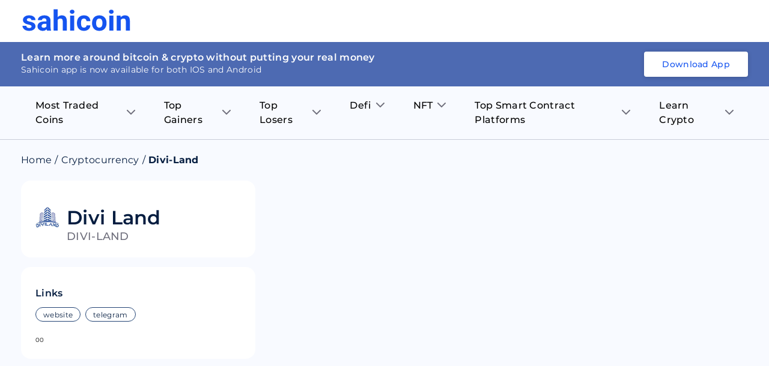

--- FILE ---
content_type: application/javascript
request_url: https://sahicoin.com/_next/static/chunks/6989-543b388549b32f62a09e.js
body_size: 15698
content:
(self.webpackChunk_N_E=self.webpackChunk_N_E||[]).push([[6989],{94184:function(e,t){var n;!function(){"use strict";var r={}.hasOwnProperty;function i(){for(var e=[],t=0;t<arguments.length;t++){var n=arguments[t];if(n){var o=typeof n;if("string"===o||"number"===o)e.push(n);else if(Array.isArray(n)){if(n.length){var s=i.apply(null,n);s&&e.push(s)}}else if("object"===o){if(n.toString!==Object.prototype.toString&&!n.toString.toString().includes("[native code]")){e.push(n.toString());continue}for(var a in n)r.call(n,a)&&n[a]&&e.push(a)}}}return e.join(" ")}e.exports?(i.default=i,e.exports=i):void 0===(n=function(){return i}.apply(t,[]))||(e.exports=n)}()},17994:function(){},5022:function(){},53723:function(){},9008:function(e,t,n){e.exports=n(70639)},86995:function(e,t,n){var r,i,o;i=[t,n(8532)],void 0===(o="function"===typeof(r=function(e,t){"use strict";Object.defineProperty(e,"__esModule",{value:!0});var n=r(t);function r(e){return e&&e.__esModule?e:{default:e}}e.default=n.default})?r.apply(t,i):r)||(e.exports=o)},8532:function(e,t,n){var r,i,o;i=[t,n(59748),n(45697)],void 0===(o="function"===typeof(r=function(e,t,n){"use strict";Object.defineProperty(e,"__esModule",{value:!0}),e.setHasSupportToCaptureOption=d;var r=o(t),i=o(n);function o(e){return e&&e.__esModule?e:{default:e}}var s=Object.assign||function(e){for(var t=1;t<arguments.length;t++){var n=arguments[t];for(var r in n)Object.prototype.hasOwnProperty.call(n,r)&&(e[r]=n[r])}return e};function a(e,t){var n={};for(var r in e)t.indexOf(r)>=0||Object.prototype.hasOwnProperty.call(e,r)&&(n[r]=e[r]);return n}function l(e,t){if(!(e instanceof t))throw new TypeError("Cannot call a class as a function")}var u=function(){function e(e,t){for(var n=0;n<t.length;n++){var r=t[n];r.enumerable=r.enumerable||!1,r.configurable=!0,"value"in r&&(r.writable=!0),Object.defineProperty(e,r.key,r)}}return function(t,n,r){return n&&e(t.prototype,n),r&&e(t,r),t}}();function c(e,t){if(!e)throw new ReferenceError("this hasn't been initialised - super() hasn't been called");return!t||"object"!==typeof t&&"function"!==typeof t?e:t}function p(e,t){if("function"!==typeof t&&null!==t)throw new TypeError("Super expression must either be null or a function, not "+typeof t);e.prototype=Object.create(t&&t.prototype,{constructor:{value:e,enumerable:!1,writable:!0,configurable:!0}}),t&&(Object.setPrototypeOf?Object.setPrototypeOf(e,t):e.__proto__=t)}var f=!1;function d(e){f=e}try{addEventListener("test",null,Object.defineProperty({},"capture",{get:function(){d(!0)}}))}catch(b){}function h(){var e=arguments.length>0&&void 0!==arguments[0]?arguments[0]:{capture:!0};return f?e:e.capture}function m(e){if("touches"in e){var t=e.touches[0];return{x:t.pageX,y:t.pageY}}return{x:e.screenX,y:e.screenY}}var v=function(e){function t(){var e;l(this,t);for(var n=arguments.length,r=Array(n),i=0;i<n;i++)r[i]=arguments[i];var o=c(this,(e=t.__proto__||Object.getPrototypeOf(t)).call.apply(e,[this].concat(r)));return o._handleSwipeStart=o._handleSwipeStart.bind(o),o._handleSwipeMove=o._handleSwipeMove.bind(o),o._handleSwipeEnd=o._handleSwipeEnd.bind(o),o._onMouseDown=o._onMouseDown.bind(o),o._onMouseMove=o._onMouseMove.bind(o),o._onMouseUp=o._onMouseUp.bind(o),o._setSwiperRef=o._setSwiperRef.bind(o),o}return p(t,e),u(t,[{key:"componentDidMount",value:function(){this.swiper&&this.swiper.addEventListener("touchmove",this._handleSwipeMove,h({capture:!0,passive:!1}))}},{key:"componentWillUnmount",value:function(){this.swiper&&this.swiper.removeEventListener("touchmove",this._handleSwipeMove,h({capture:!0,passive:!1}))}},{key:"_onMouseDown",value:function(e){this.props.allowMouseEvents&&(this.mouseDown=!0,document.addEventListener("mouseup",this._onMouseUp),document.addEventListener("mousemove",this._onMouseMove),this._handleSwipeStart(e))}},{key:"_onMouseMove",value:function(e){this.mouseDown&&this._handleSwipeMove(e)}},{key:"_onMouseUp",value:function(e){this.mouseDown=!1,document.removeEventListener("mouseup",this._onMouseUp),document.removeEventListener("mousemove",this._onMouseMove),this._handleSwipeEnd(e)}},{key:"_handleSwipeStart",value:function(e){var t=m(e),n=t.x,r=t.y;this.moveStart={x:n,y:r},this.props.onSwipeStart(e)}},{key:"_handleSwipeMove",value:function(e){if(this.moveStart){var t=m(e),n=t.x,r=t.y,i=n-this.moveStart.x,o=r-this.moveStart.y;this.moving=!0,this.props.onSwipeMove({x:i,y:o},e)&&e.cancelable&&e.preventDefault(),this.movePosition={deltaX:i,deltaY:o}}}},{key:"_handleSwipeEnd",value:function(e){this.props.onSwipeEnd(e);var t=this.props.tolerance;this.moving&&this.movePosition&&(this.movePosition.deltaX<-t?this.props.onSwipeLeft(1,e):this.movePosition.deltaX>t&&this.props.onSwipeRight(1,e),this.movePosition.deltaY<-t?this.props.onSwipeUp(1,e):this.movePosition.deltaY>t&&this.props.onSwipeDown(1,e)),this.moveStart=null,this.moving=!1,this.movePosition=null}},{key:"_setSwiperRef",value:function(e){this.swiper=e,this.props.innerRef(e)}},{key:"render",value:function(){var e=this.props,t=(e.tagName,e.className),n=e.style,i=e.children,o=(e.allowMouseEvents,e.onSwipeUp,e.onSwipeDown,e.onSwipeLeft,e.onSwipeRight,e.onSwipeStart,e.onSwipeMove,e.onSwipeEnd,e.innerRef,e.tolerance,a(e,["tagName","className","style","children","allowMouseEvents","onSwipeUp","onSwipeDown","onSwipeLeft","onSwipeRight","onSwipeStart","onSwipeMove","onSwipeEnd","innerRef","tolerance"]));return r.default.createElement(this.props.tagName,s({ref:this._setSwiperRef,onMouseDown:this._onMouseDown,onTouchStart:this._handleSwipeStart,onTouchEnd:this._handleSwipeEnd,className:t,style:n},o),i)}}]),t}(t.Component);v.displayName="ReactSwipe",v.propTypes={tagName:i.default.string,className:i.default.string,style:i.default.object,children:i.default.node,allowMouseEvents:i.default.bool,onSwipeUp:i.default.func,onSwipeDown:i.default.func,onSwipeLeft:i.default.func,onSwipeRight:i.default.func,onSwipeStart:i.default.func,onSwipeMove:i.default.func,onSwipeEnd:i.default.func,innerRef:i.default.func,tolerance:i.default.number.isRequired},v.defaultProps={tagName:"div",allowMouseEvents:!1,onSwipeUp:function(){},onSwipeDown:function(){},onSwipeLeft:function(){},onSwipeRight:function(){},onSwipeStart:function(){},onSwipeMove:function(){},onSwipeEnd:function(){},innerRef:function(){},tolerance:0},e.default=v})?r.apply(t,i):r)||(e.exports=o)},12751:function(e,t){"use strict";Object.defineProperty(t,"__esModule",{value:!0}),t.default=void 0;t.default=function(e,t,n){var r=0===e?e:e+t;return"translate3d"+("("+("horizontal"===n?[r,0,0]:[0,r,0]).join(",")+")")}},94954:function(e,t,n){"use strict";Object.defineProperty(t,"__esModule",{value:!0}),t.fadeAnimationHandler=t.slideStopSwipingHandler=t.slideSwipeAnimationHandler=t.slideAnimationHandler=void 0;var r,i=n(59748),o=(r=n(12751))&&r.__esModule?r:{default:r},s=n(98918);function a(e,t){var n=Object.keys(e);if(Object.getOwnPropertySymbols){var r=Object.getOwnPropertySymbols(e);t&&(r=r.filter((function(t){return Object.getOwnPropertyDescriptor(e,t).enumerable}))),n.push.apply(n,r)}return n}function l(e){for(var t=1;t<arguments.length;t++){var n=null!=arguments[t]?arguments[t]:{};t%2?a(Object(n),!0).forEach((function(t){u(e,t,n[t])})):Object.getOwnPropertyDescriptors?Object.defineProperties(e,Object.getOwnPropertyDescriptors(n)):a(Object(n)).forEach((function(t){Object.defineProperty(e,t,Object.getOwnPropertyDescriptor(n,t))}))}return e}function u(e,t,n){return t in e?Object.defineProperty(e,t,{value:n,enumerable:!0,configurable:!0,writable:!0}):e[t]=n,e}t.slideAnimationHandler=function(e,t){var n={},r=t.selectedItem,a=r,u=i.Children.count(e.children)-1;if(e.infiniteLoop&&(r<0||r>u))return a<0?e.centerMode&&e.centerSlidePercentage&&"horizontal"===e.axis?n.itemListStyle=(0,s.setPosition)(-(u+2)*e.centerSlidePercentage-(100-e.centerSlidePercentage)/2,e.axis):n.itemListStyle=(0,s.setPosition)(100*-(u+2),e.axis):a>u&&(n.itemListStyle=(0,s.setPosition)(0,e.axis)),n;var c=(0,s.getPosition)(r,e),p=(0,o.default)(c,"%",e.axis),f=e.transitionTime+"ms";return n.itemListStyle={WebkitTransform:p,msTransform:p,OTransform:p,transform:p},t.swiping||(n.itemListStyle=l(l({},n.itemListStyle),{},{WebkitTransitionDuration:f,MozTransitionDuration:f,OTransitionDuration:f,transitionDuration:f,msTransitionDuration:f})),n};t.slideSwipeAnimationHandler=function(e,t,n,r){var o={},a="horizontal"===t.axis,l=i.Children.count(t.children),u=(0,s.getPosition)(n.selectedItem,t),c=t.infiniteLoop?(0,s.getPosition)(l-1,t)-100:(0,s.getPosition)(l-1,t),p=a?e.x:e.y,f=p;0===u&&p>0&&(f=0),u===c&&p<0&&(f=0);var d=u+100/(n.itemSize/f),h=Math.abs(p)>t.swipeScrollTolerance;return t.infiniteLoop&&h&&(0===n.selectedItem&&d>-100?d-=100*l:n.selectedItem===l-1&&d<100*-l&&(d+=100*l)),(!t.preventMovementUntilSwipeScrollTolerance||h||n.swipeMovementStarted)&&(n.swipeMovementStarted||r({swipeMovementStarted:!0}),o.itemListStyle=(0,s.setPosition)(d,t.axis)),h&&!n.cancelClick&&r({cancelClick:!0}),o};t.slideStopSwipingHandler=function(e,t){var n=(0,s.getPosition)(t.selectedItem,e);return{itemListStyle:(0,s.setPosition)(n,e.axis)}};t.fadeAnimationHandler=function(e,t){var n=e.transitionTime+"ms",r="ease-in-out",i={position:"absolute",display:"block",zIndex:-2,minHeight:"100%",opacity:0,top:0,right:0,left:0,bottom:0,transitionTimingFunction:r,msTransitionTimingFunction:r,MozTransitionTimingFunction:r,WebkitTransitionTimingFunction:r,OTransitionTimingFunction:r};return t.swiping||(i=l(l({},i),{},{WebkitTransitionDuration:n,MozTransitionDuration:n,OTransitionDuration:n,transitionDuration:n,msTransitionDuration:n})),{slideStyle:i,selectedStyle:l(l({},i),{},{opacity:1,position:"relative"}),prevStyle:l({},i)}}},18684:function(e,t,n){"use strict";Object.defineProperty(t,"__esModule",{value:!0}),t.default=void 0;var r=function(e){if(e&&e.__esModule)return e;if(null===e||"object"!==d(e)&&"function"!==typeof e)return{default:e};var t=f();if(t&&t.has(e))return t.get(e);var n={},r=Object.defineProperty&&Object.getOwnPropertyDescriptor;for(var i in e)if(Object.prototype.hasOwnProperty.call(e,i)){var o=r?Object.getOwnPropertyDescriptor(e,i):null;o&&(o.get||o.set)?Object.defineProperty(n,i,o):n[i]=e[i]}n.default=e,t&&t.set(e,n);return n}(n(59748)),i=p(n(86995)),o=p(n(25702)),s=p(n(45040)),a=p(n(16513)),l=p(n(885)),u=n(98918),c=n(94954);function p(e){return e&&e.__esModule?e:{default:e}}function f(){if("function"!==typeof WeakMap)return null;var e=new WeakMap;return f=function(){return e},e}function d(e){return(d="function"===typeof Symbol&&"symbol"===typeof Symbol.iterator?function(e){return typeof e}:function(e){return e&&"function"===typeof Symbol&&e.constructor===Symbol&&e!==Symbol.prototype?"symbol":typeof e})(e)}function h(){return(h=Object.assign||function(e){for(var t=1;t<arguments.length;t++){var n=arguments[t];for(var r in n)Object.prototype.hasOwnProperty.call(n,r)&&(e[r]=n[r])}return e}).apply(this,arguments)}function m(e,t){var n=Object.keys(e);if(Object.getOwnPropertySymbols){var r=Object.getOwnPropertySymbols(e);t&&(r=r.filter((function(t){return Object.getOwnPropertyDescriptor(e,t).enumerable}))),n.push.apply(n,r)}return n}function v(e){for(var t=1;t<arguments.length;t++){var n=null!=arguments[t]?arguments[t]:{};t%2?m(Object(n),!0).forEach((function(t){P(e,t,n[t])})):Object.getOwnPropertyDescriptors?Object.defineProperties(e,Object.getOwnPropertyDescriptors(n)):m(Object(n)).forEach((function(t){Object.defineProperty(e,t,Object.getOwnPropertyDescriptor(n,t))}))}return e}function b(e,t){for(var n=0;n<t.length;n++){var r=t[n];r.enumerable=r.enumerable||!1,r.configurable=!0,"value"in r&&(r.writable=!0),Object.defineProperty(e,r.key,r)}}function y(e,t){return(y=Object.setPrototypeOf||function(e,t){return e.__proto__=t,e})(e,t)}function w(e){var t=function(){if("undefined"===typeof Reflect||!Reflect.construct)return!1;if(Reflect.construct.sham)return!1;if("function"===typeof Proxy)return!0;try{return Date.prototype.toString.call(Reflect.construct(Date,[],(function(){}))),!0}catch(e){return!1}}();return function(){var n,r=O(e);if(t){var i=O(this).constructor;n=Reflect.construct(r,arguments,i)}else n=r.apply(this,arguments);return S(this,n)}}function S(e,t){return!t||"object"!==d(t)&&"function"!==typeof t?g(e):t}function g(e){if(void 0===e)throw new ReferenceError("this hasn't been initialised - super() hasn't been called");return e}function O(e){return(O=Object.setPrototypeOf?Object.getPrototypeOf:function(e){return e.__proto__||Object.getPrototypeOf(e)})(e)}function P(e,t,n){return t in e?Object.defineProperty(e,t,{value:n,enumerable:!0,configurable:!0,writable:!0}):e[t]=n,e}var T=function(e){!function(e,t){if("function"!==typeof t&&null!==t)throw new TypeError("Super expression must either be null or a function");e.prototype=Object.create(t&&t.prototype,{constructor:{value:e,writable:!0,configurable:!0}}),t&&y(e,t)}(d,e);var t,n,p,f=w(d);function d(e){var t;!function(e,t){if(!(e instanceof t))throw new TypeError("Cannot call a class as a function")}(this,d),P(g(t=f.call(this,e)),"thumbsRef",void 0),P(g(t),"carouselWrapperRef",void 0),P(g(t),"listRef",void 0),P(g(t),"itemsRef",void 0),P(g(t),"timer",void 0),P(g(t),"animationHandler",void 0),P(g(t),"setThumbsRef",(function(e){t.thumbsRef=e})),P(g(t),"setCarouselWrapperRef",(function(e){t.carouselWrapperRef=e})),P(g(t),"setListRef",(function(e){t.listRef=e})),P(g(t),"setItemsRef",(function(e,n){t.itemsRef||(t.itemsRef=[]),t.itemsRef[n]=e})),P(g(t),"autoPlay",(function(){r.Children.count(t.props.children)<=1||(t.clearAutoPlay(),t.props.autoPlay&&(t.timer=setTimeout((function(){t.increment()}),t.props.interval)))})),P(g(t),"clearAutoPlay",(function(){t.timer&&clearTimeout(t.timer)})),P(g(t),"resetAutoPlay",(function(){t.clearAutoPlay(),t.autoPlay()})),P(g(t),"stopOnHover",(function(){t.setState({isMouseEntered:!0},t.clearAutoPlay)})),P(g(t),"startOnLeave",(function(){t.setState({isMouseEntered:!1},t.autoPlay)})),P(g(t),"isFocusWithinTheCarousel",(function(){return!!t.carouselWrapperRef&&!((0,a.default)().activeElement!==t.carouselWrapperRef&&!t.carouselWrapperRef.contains((0,a.default)().activeElement))})),P(g(t),"navigateWithKeyboard",(function(e){if(t.isFocusWithinTheCarousel()){var n="horizontal"===t.props.axis,r=n?37:38;(n?39:40)===e.keyCode?t.increment():r===e.keyCode&&t.decrement()}})),P(g(t),"updateSizes",(function(){if(t.state.initialized&&t.itemsRef&&0!==t.itemsRef.length){var e="horizontal"===t.props.axis,n=t.itemsRef[0];if(n){var r=e?n.clientWidth:n.clientHeight;t.setState({itemSize:r}),t.thumbsRef&&t.thumbsRef.updateSizes()}}})),P(g(t),"setMountState",(function(){t.setState({hasMount:!0}),t.updateSizes()})),P(g(t),"handleClickItem",(function(e,n){0!==r.Children.count(t.props.children)&&(t.state.cancelClick?t.setState({cancelClick:!1}):(t.props.onClickItem(e,n),e!==t.state.selectedItem&&t.setState({selectedItem:e})))})),P(g(t),"handleOnChange",(function(e,n){r.Children.count(t.props.children)<=1||t.props.onChange(e,n)})),P(g(t),"handleClickThumb",(function(e,n){t.props.onClickThumb(e,n),t.moveTo(e)})),P(g(t),"onSwipeStart",(function(e){t.setState({swiping:!0}),t.props.onSwipeStart(e)})),P(g(t),"onSwipeEnd",(function(e){t.setState({swiping:!1,cancelClick:!1,swipeMovementStarted:!1}),t.props.onSwipeEnd(e),t.clearAutoPlay(),t.state.autoPlay&&t.autoPlay()})),P(g(t),"onSwipeMove",(function(e,n){t.props.onSwipeMove(n);var r=t.props.swipeAnimationHandler(e,t.props,t.state,t.setState.bind(g(t)));return t.setState(v({},r)),!!Object.keys(r).length})),P(g(t),"decrement",(function(){var e=arguments.length>0&&void 0!==arguments[0]?arguments[0]:1;t.moveTo(t.state.selectedItem-("number"===typeof e?e:1))})),P(g(t),"increment",(function(){var e=arguments.length>0&&void 0!==arguments[0]?arguments[0]:1;t.moveTo(t.state.selectedItem+("number"===typeof e?e:1))})),P(g(t),"moveTo",(function(e){if("number"===typeof e){var n=r.Children.count(t.props.children)-1;e<0&&(e=t.props.infiniteLoop?n:0),e>n&&(e=t.props.infiniteLoop?0:n),t.selectItem({selectedItem:e}),t.state.autoPlay&&!1===t.state.isMouseEntered&&t.resetAutoPlay()}})),P(g(t),"onClickNext",(function(){t.increment(1)})),P(g(t),"onClickPrev",(function(){t.decrement(1)})),P(g(t),"onSwipeForward",(function(){t.increment(1),t.props.emulateTouch&&t.setState({cancelClick:!0})})),P(g(t),"onSwipeBackwards",(function(){t.decrement(1),t.props.emulateTouch&&t.setState({cancelClick:!0})})),P(g(t),"changeItem",(function(e){return function(n){(0,u.isKeyboardEvent)(n)&&"Enter"!==n.key||t.moveTo(e)}})),P(g(t),"selectItem",(function(e){t.setState(v({previousItem:t.state.selectedItem},e),(function(){t.setState(t.animationHandler(t.props,t.state))})),t.handleOnChange(e.selectedItem,r.Children.toArray(t.props.children)[e.selectedItem])})),P(g(t),"getInitialImage",(function(){var e=t.props.selectedItem,n=t.itemsRef&&t.itemsRef[e];return(n&&n.getElementsByTagName("img")||[])[0]})),P(g(t),"getVariableItemHeight",(function(e){var n=t.itemsRef&&t.itemsRef[e];if(t.state.hasMount&&n&&n.children.length){var r=n.children[0].getElementsByTagName("img")||[];if(r.length>0){var i=r[0];if(!i.complete){i.addEventListener("load",(function e(){t.forceUpdate(),i.removeEventListener("load",e)}))}}var o=(r[0]||n.children[0]).clientHeight;return o>0?o:null}return null}));var n={initialized:!1,previousItem:e.selectedItem,selectedItem:e.selectedItem,hasMount:!1,isMouseEntered:!1,autoPlay:e.autoPlay,swiping:!1,swipeMovementStarted:!1,cancelClick:!1,itemSize:1,itemListStyle:{},slideStyle:{},selectedStyle:{},prevStyle:{}};return t.animationHandler="function"===typeof e.animationHandler&&e.animationHandler||"fade"===e.animationHandler&&c.fadeAnimationHandler||c.slideAnimationHandler,t.state=v(v({},n),t.animationHandler(e,n)),t}return t=d,(n=[{key:"componentDidMount",value:function(){this.props.children&&this.setupCarousel()}},{key:"componentDidUpdate",value:function(e,t){e.children||!this.props.children||this.state.initialized||this.setupCarousel(),!e.autoFocus&&this.props.autoFocus&&this.forceFocus(),t.swiping&&!this.state.swiping&&this.setState(v({},this.props.stopSwipingHandler(this.props,this.state))),e.selectedItem===this.props.selectedItem&&e.centerMode===this.props.centerMode||(this.updateSizes(),this.moveTo(this.props.selectedItem)),e.autoPlay!==this.props.autoPlay&&(this.props.autoPlay?this.setupAutoPlay():this.destroyAutoPlay(),this.setState({autoPlay:this.props.autoPlay}))}},{key:"componentWillUnmount",value:function(){this.destroyCarousel()}},{key:"setupCarousel",value:function(){var e=this;this.bindEvents(),this.state.autoPlay&&r.Children.count(this.props.children)>1&&this.setupAutoPlay(),this.props.autoFocus&&this.forceFocus(),this.setState({initialized:!0},(function(){var t=e.getInitialImage();t&&!t.complete?t.addEventListener("load",e.setMountState):e.setMountState()}))}},{key:"destroyCarousel",value:function(){this.state.initialized&&(this.unbindEvents(),this.destroyAutoPlay())}},{key:"setupAutoPlay",value:function(){this.autoPlay();var e=this.carouselWrapperRef;this.props.stopOnHover&&e&&(e.addEventListener("mouseenter",this.stopOnHover),e.addEventListener("mouseleave",this.startOnLeave))}},{key:"destroyAutoPlay",value:function(){this.clearAutoPlay();var e=this.carouselWrapperRef;this.props.stopOnHover&&e&&(e.removeEventListener("mouseenter",this.stopOnHover),e.removeEventListener("mouseleave",this.startOnLeave))}},{key:"bindEvents",value:function(){(0,l.default)().addEventListener("resize",this.updateSizes),(0,l.default)().addEventListener("DOMContentLoaded",this.updateSizes),this.props.useKeyboardArrows&&(0,a.default)().addEventListener("keydown",this.navigateWithKeyboard)}},{key:"unbindEvents",value:function(){(0,l.default)().removeEventListener("resize",this.updateSizes),(0,l.default)().removeEventListener("DOMContentLoaded",this.updateSizes);var e=this.getInitialImage();e&&e.removeEventListener("load",this.setMountState),this.props.useKeyboardArrows&&(0,a.default)().removeEventListener("keydown",this.navigateWithKeyboard)}},{key:"forceFocus",value:function(){var e;null===(e=this.carouselWrapperRef)||void 0===e||e.focus()}},{key:"renderItems",value:function(e){var t=this;return this.props.children?r.Children.map(this.props.children,(function(n,i){var s=i===t.state.selectedItem,a=i===t.state.previousItem,l=s&&t.state.selectedStyle||a&&t.state.prevStyle||t.state.slideStyle||{};t.props.centerMode&&"horizontal"===t.props.axis&&(l=v(v({},l),{},{minWidth:t.props.centerSlidePercentage+"%"})),t.state.swiping&&t.state.swipeMovementStarted&&(l=v(v({},l),{},{pointerEvents:"none"}));var u={ref:function(e){return t.setItemsRef(e,i)},key:"itemKey"+i+(e?"clone":""),className:o.default.ITEM(!0,i===t.state.selectedItem,i===t.state.previousItem),onClick:t.handleClickItem.bind(t,i,n),style:l};return r.default.createElement("li",u,t.props.renderItem(n,{isSelected:i===t.state.selectedItem,isPrevious:i===t.state.previousItem}))})):[]}},{key:"renderControls",value:function(){var e=this,t=this.props,n=t.showIndicators,i=t.labels,o=t.renderIndicator,s=t.children;return n?r.default.createElement("ul",{className:"control-dots"},r.Children.map(s,(function(t,n){return o&&o(e.changeItem(n),n===e.state.selectedItem,n,i.item)}))):null}},{key:"renderStatus",value:function(){return this.props.showStatus?r.default.createElement("p",{className:"carousel-status"},this.props.statusFormatter(this.state.selectedItem+1,r.Children.count(this.props.children))):null}},{key:"renderThumbs",value:function(){return this.props.showThumbs&&this.props.children&&0!==r.Children.count(this.props.children)?r.default.createElement(s.default,{ref:this.setThumbsRef,onSelectItem:this.handleClickThumb,selectedItem:this.state.selectedItem,transitionTime:this.props.transitionTime,thumbWidth:this.props.thumbWidth,labels:this.props.labels,emulateTouch:this.props.emulateTouch},this.props.renderThumbs(this.props.children)):null}},{key:"render",value:function(){var e=this;if(!this.props.children||0===r.Children.count(this.props.children))return null;var t=this.props.swipeable&&r.Children.count(this.props.children)>1,n="horizontal"===this.props.axis,s=this.props.showArrows&&r.Children.count(this.props.children)>1,a=s&&(this.state.selectedItem>0||this.props.infiniteLoop)||!1,l=s&&(this.state.selectedItem<r.Children.count(this.props.children)-1||this.props.infiniteLoop)||!1,u=this.renderItems(!0),c=u.shift(),p=u.pop(),f={className:o.default.SLIDER(!0,this.state.swiping),onSwipeMove:this.onSwipeMove,onSwipeStart:this.onSwipeStart,onSwipeEnd:this.onSwipeEnd,style:this.state.itemListStyle,tolerance:this.props.swipeScrollTolerance},d={};if(n){if(f.onSwipeLeft=this.onSwipeForward,f.onSwipeRight=this.onSwipeBackwards,this.props.dynamicHeight){var m=this.getVariableItemHeight(this.state.selectedItem);d.height=m||"auto"}}else f.onSwipeUp="natural"===this.props.verticalSwipe?this.onSwipeBackwards:this.onSwipeForward,f.onSwipeDown="natural"===this.props.verticalSwipe?this.onSwipeForward:this.onSwipeBackwards,f.style=v(v({},f.style),{},{height:this.state.itemSize}),d.height=this.state.itemSize;return r.default.createElement("div",{"aria-label":this.props.ariaLabel,className:o.default.ROOT(this.props.className),ref:this.setCarouselWrapperRef,tabIndex:this.props.useKeyboardArrows?0:void 0},r.default.createElement("div",{className:o.default.CAROUSEL(!0),style:{width:this.props.width}},this.renderControls(),this.props.renderArrowPrev(this.onClickPrev,a,this.props.labels.leftArrow),r.default.createElement("div",{className:o.default.WRAPPER(!0,this.props.axis),style:d},t?r.default.createElement(i.default,h({tagName:"ul",innerRef:this.setListRef},f,{allowMouseEvents:this.props.emulateTouch}),this.props.infiniteLoop&&p,this.renderItems(),this.props.infiniteLoop&&c):r.default.createElement("ul",{className:o.default.SLIDER(!0,this.state.swiping),ref:function(t){return e.setListRef(t)},style:this.state.itemListStyle||{}},this.props.infiniteLoop&&p,this.renderItems(),this.props.infiniteLoop&&c)),this.props.renderArrowNext(this.onClickNext,l,this.props.labels.rightArrow),this.renderStatus()),this.renderThumbs())}}])&&b(t.prototype,n),p&&b(t,p),d}(r.default.Component);t.default=T,P(T,"displayName","Carousel"),P(T,"defaultProps",{ariaLabel:void 0,axis:"horizontal",centerSlidePercentage:80,interval:3e3,labels:{leftArrow:"previous slide / item",rightArrow:"next slide / item",item:"slide item"},onClickItem:u.noop,onClickThumb:u.noop,onChange:u.noop,onSwipeStart:function(){},onSwipeEnd:function(){},onSwipeMove:function(){return!1},preventMovementUntilSwipeScrollTolerance:!1,renderArrowPrev:function(e,t,n){return r.default.createElement("button",{type:"button","aria-label":n,className:o.default.ARROW_PREV(!t),onClick:e})},renderArrowNext:function(e,t,n){return r.default.createElement("button",{type:"button","aria-label":n,className:o.default.ARROW_NEXT(!t),onClick:e})},renderIndicator:function(e,t,n,i){return r.default.createElement("li",{className:o.default.DOT(t),onClick:e,onKeyDown:e,value:n,key:n,role:"button",tabIndex:0,"aria-label":"".concat(i," ").concat(n+1)})},renderItem:function(e){return e},renderThumbs:function(e){var t=r.Children.map(e,(function(e){var t=e;if("img"!==e.type&&(t=r.Children.toArray(e.props.children).find((function(e){return"img"===e.type}))),t)return t}));return 0===t.filter((function(e){return e})).length?(console.warn("No images found! Can't build the thumb list without images. If you don't need thumbs, set showThumbs={false} in the Carousel. Note that it's not possible to get images rendered inside custom components. More info at https://github.com/leandrowd/react-responsive-carousel/blob/master/TROUBLESHOOTING.md"),[]):t},statusFormatter:u.defaultStatusFormatter,selectedItem:0,showArrows:!0,showIndicators:!0,showStatus:!0,showThumbs:!0,stopOnHover:!0,swipeScrollTolerance:5,swipeable:!0,transitionTime:350,verticalSwipe:"standard",width:"100%",animationHandler:"slide",swipeAnimationHandler:c.slideSwipeAnimationHandler,stopSwipingHandler:c.slideStopSwipingHandler})},50629:function(){},98918:function(e,t,n){"use strict";Object.defineProperty(t,"__esModule",{value:!0}),t.setPosition=t.getPosition=t.isKeyboardEvent=t.defaultStatusFormatter=t.noop=void 0;var r,i=n(59748),o=(r=n(12751))&&r.__esModule?r:{default:r};t.noop=function(){};t.defaultStatusFormatter=function(e,t){return"".concat(e," of ").concat(t)};t.isKeyboardEvent=function(e){return!!e&&e.hasOwnProperty("key")};t.getPosition=function(e,t){if(t.infiniteLoop&&++e,0===e)return 0;var n=i.Children.count(t.children);if(t.centerMode&&"horizontal"===t.axis){var r=-e*t.centerSlidePercentage,o=n-1;return e&&(e!==o||t.infiniteLoop)?r+=(100-t.centerSlidePercentage)/2:e===o&&(r+=100-t.centerSlidePercentage),r}return 100*-e};t.setPosition=function(e,t){var n={};return["WebkitTransform","MozTransform","MsTransform","OTransform","transform","msTransform"].forEach((function(r){n[r]=(0,o.default)(e,"%",t)})),n}},45040:function(e,t,n){"use strict";Object.defineProperty(t,"__esModule",{value:!0}),t.default=void 0;var r=function(e){if(e&&e.__esModule)return e;if(null===e||"object"!==p(e)&&"function"!==typeof e)return{default:e};var t=c();if(t&&t.has(e))return t.get(e);var n={},r=Object.defineProperty&&Object.getOwnPropertyDescriptor;for(var i in e)if(Object.prototype.hasOwnProperty.call(e,i)){var o=r?Object.getOwnPropertyDescriptor(e,i):null;o&&(o.get||o.set)?Object.defineProperty(n,i,o):n[i]=e[i]}n.default=e,t&&t.set(e,n);return n}(n(59748)),i=u(n(25702)),o=n(74528),s=u(n(12751)),a=u(n(86995)),l=u(n(885));function u(e){return e&&e.__esModule?e:{default:e}}function c(){if("function"!==typeof WeakMap)return null;var e=new WeakMap;return c=function(){return e},e}function p(e){return(p="function"===typeof Symbol&&"symbol"===typeof Symbol.iterator?function(e){return typeof e}:function(e){return e&&"function"===typeof Symbol&&e.constructor===Symbol&&e!==Symbol.prototype?"symbol":typeof e})(e)}function f(){return(f=Object.assign||function(e){for(var t=1;t<arguments.length;t++){var n=arguments[t];for(var r in n)Object.prototype.hasOwnProperty.call(n,r)&&(e[r]=n[r])}return e}).apply(this,arguments)}function d(e,t){for(var n=0;n<t.length;n++){var r=t[n];r.enumerable=r.enumerable||!1,r.configurable=!0,"value"in r&&(r.writable=!0),Object.defineProperty(e,r.key,r)}}function h(e,t){return(h=Object.setPrototypeOf||function(e,t){return e.__proto__=t,e})(e,t)}function m(e){var t=function(){if("undefined"===typeof Reflect||!Reflect.construct)return!1;if(Reflect.construct.sham)return!1;if("function"===typeof Proxy)return!0;try{return Date.prototype.toString.call(Reflect.construct(Date,[],(function(){}))),!0}catch(e){return!1}}();return function(){var n,r=y(e);if(t){var i=y(this).constructor;n=Reflect.construct(r,arguments,i)}else n=r.apply(this,arguments);return v(this,n)}}function v(e,t){return!t||"object"!==p(t)&&"function"!==typeof t?b(e):t}function b(e){if(void 0===e)throw new ReferenceError("this hasn't been initialised - super() hasn't been called");return e}function y(e){return(y=Object.setPrototypeOf?Object.getPrototypeOf:function(e){return e.__proto__||Object.getPrototypeOf(e)})(e)}function w(e,t,n){return t in e?Object.defineProperty(e,t,{value:n,enumerable:!0,configurable:!0,writable:!0}):e[t]=n,e}var S=function(e){!function(e,t){if("function"!==typeof t&&null!==t)throw new TypeError("Super expression must either be null or a function");e.prototype=Object.create(t&&t.prototype,{constructor:{value:e,writable:!0,configurable:!0}}),t&&h(e,t)}(p,e);var t,n,u,c=m(p);function p(e){var t;return function(e,t){if(!(e instanceof t))throw new TypeError("Cannot call a class as a function")}(this,p),w(b(t=c.call(this,e)),"itemsWrapperRef",void 0),w(b(t),"itemsListRef",void 0),w(b(t),"thumbsRef",void 0),w(b(t),"setItemsWrapperRef",(function(e){t.itemsWrapperRef=e})),w(b(t),"setItemsListRef",(function(e){t.itemsListRef=e})),w(b(t),"setThumbsRef",(function(e,n){t.thumbsRef||(t.thumbsRef=[]),t.thumbsRef[n]=e})),w(b(t),"updateSizes",(function(){if(t.props.children&&t.itemsWrapperRef&&t.thumbsRef){var e=r.Children.count(t.props.children),n=t.itemsWrapperRef.clientWidth,i=t.props.thumbWidth?t.props.thumbWidth:(0,o.outerWidth)(t.thumbsRef[0]),s=Math.floor(n/i),a=s<e,l=a?e-s:0;t.setState((function(e,n){return{itemSize:i,visibleItems:s,firstItem:a?t.getFirstItem(n.selectedItem):0,lastPosition:l,showArrows:a}}))}})),w(b(t),"handleClickItem",(function(e,n,r){if(!function(e){return e.hasOwnProperty("key")}(r)||"Enter"===r.key){var i=t.props.onSelectItem;"function"===typeof i&&i(e,n)}})),w(b(t),"onSwipeStart",(function(){t.setState({swiping:!0})})),w(b(t),"onSwipeEnd",(function(){t.setState({swiping:!1})})),w(b(t),"onSwipeMove",(function(e){var n=e.x;if(!t.state.itemSize||!t.itemsWrapperRef||!t.state.visibleItems)return!1;var i=r.Children.count(t.props.children),o=-100*t.state.firstItem/t.state.visibleItems;0===o&&n>0&&(n=0),o===100*-Math.max(i-t.state.visibleItems,0)/t.state.visibleItems&&n<0&&(n=0);var a=o+100/(t.itemsWrapperRef.clientWidth/n);return t.itemsListRef&&["WebkitTransform","MozTransform","MsTransform","OTransform","transform","msTransform"].forEach((function(e){t.itemsListRef.style[e]=(0,s.default)(a,"%",t.props.axis)})),!0})),w(b(t),"slideRight",(function(e){t.moveTo(t.state.firstItem-("number"===typeof e?e:1))})),w(b(t),"slideLeft",(function(e){t.moveTo(t.state.firstItem+("number"===typeof e?e:1))})),w(b(t),"moveTo",(function(e){e=(e=e<0?0:e)>=t.state.lastPosition?t.state.lastPosition:e,t.setState({firstItem:e})})),t.state={selectedItem:e.selectedItem,swiping:!1,showArrows:!1,firstItem:0,visibleItems:0,lastPosition:0},t}return t=p,(n=[{key:"componentDidMount",value:function(){this.setupThumbs()}},{key:"componentDidUpdate",value:function(e){this.props.selectedItem!==this.state.selectedItem&&this.setState({selectedItem:this.props.selectedItem,firstItem:this.getFirstItem(this.props.selectedItem)}),this.props.children!==e.children&&this.updateSizes()}},{key:"componentWillUnmount",value:function(){this.destroyThumbs()}},{key:"setupThumbs",value:function(){(0,l.default)().addEventListener("resize",this.updateSizes),(0,l.default)().addEventListener("DOMContentLoaded",this.updateSizes),this.updateSizes()}},{key:"destroyThumbs",value:function(){(0,l.default)().removeEventListener("resize",this.updateSizes),(0,l.default)().removeEventListener("DOMContentLoaded",this.updateSizes)}},{key:"getFirstItem",value:function(e){var t=e;return e>=this.state.lastPosition&&(t=this.state.lastPosition),e<this.state.firstItem+this.state.visibleItems&&(t=this.state.firstItem),e<this.state.firstItem&&(t=e),t}},{key:"renderItems",value:function(){var e=this;return this.props.children.map((function(t,n){var o=i.default.ITEM(!1,n===e.state.selectedItem),s={key:n,ref:function(t){return e.setThumbsRef(t,n)},className:o,onClick:e.handleClickItem.bind(e,n,e.props.children[n]),onKeyDown:e.handleClickItem.bind(e,n,e.props.children[n]),"aria-label":"".concat(e.props.labels.item," ").concat(n+1),style:{width:e.props.thumbWidth}};return r.default.createElement("li",f({},s,{role:"button",tabIndex:0}),t)}))}},{key:"render",value:function(){var e=this;if(!this.props.children)return null;var t,n=r.Children.count(this.props.children)>1,o=this.state.showArrows&&this.state.firstItem>0,l=this.state.showArrows&&this.state.firstItem<this.state.lastPosition,u=-this.state.firstItem*(this.state.itemSize||0),c=(0,s.default)(u,"px",this.props.axis),p=this.props.transitionTime+"ms";return t={WebkitTransform:c,MozTransform:c,MsTransform:c,OTransform:c,transform:c,msTransform:c,WebkitTransitionDuration:p,MozTransitionDuration:p,MsTransitionDuration:p,OTransitionDuration:p,transitionDuration:p,msTransitionDuration:p},r.default.createElement("div",{className:i.default.CAROUSEL(!1)},r.default.createElement("div",{className:i.default.WRAPPER(!1),ref:this.setItemsWrapperRef},r.default.createElement("button",{type:"button",className:i.default.ARROW_PREV(!o),onClick:function(){return e.slideRight()},"aria-label":this.props.labels.leftArrow}),n?r.default.createElement(a.default,{tagName:"ul",className:i.default.SLIDER(!1,this.state.swiping),onSwipeLeft:this.slideLeft,onSwipeRight:this.slideRight,onSwipeMove:this.onSwipeMove,onSwipeStart:this.onSwipeStart,onSwipeEnd:this.onSwipeEnd,style:t,innerRef:this.setItemsListRef,allowMouseEvents:this.props.emulateTouch},this.renderItems()):r.default.createElement("ul",{className:i.default.SLIDER(!1,this.state.swiping),ref:function(t){return e.setItemsListRef(t)},style:t},this.renderItems()),r.default.createElement("button",{type:"button",className:i.default.ARROW_NEXT(!l),onClick:function(){return e.slideLeft()},"aria-label":this.props.labels.rightArrow})))}}])&&d(t.prototype,n),u&&d(t,u),p}(r.Component);t.default=S,w(S,"displayName","Thumbs"),w(S,"defaultProps",{axis:"horizontal",labels:{leftArrow:"previous slide / item",rightArrow:"next slide / item",item:"slide item"},selectedItem:0,thumbWidth:80,transitionTime:350})},25702:function(e,t,n){"use strict";Object.defineProperty(t,"__esModule",{value:!0}),t.default=void 0;var r,i=(r=n(94184))&&r.__esModule?r:{default:r};var o={ROOT:function(e){return(0,i.default)(function(e,t,n){return t in e?Object.defineProperty(e,t,{value:n,enumerable:!0,configurable:!0,writable:!0}):e[t]=n,e}({"carousel-root":!0},e||"",!!e))},CAROUSEL:function(e){return(0,i.default)({carousel:!0,"carousel-slider":e})},WRAPPER:function(e,t){return(0,i.default)({"thumbs-wrapper":!e,"slider-wrapper":e,"axis-horizontal":"horizontal"===t,"axis-vertical":"horizontal"!==t})},SLIDER:function(e,t){return(0,i.default)({thumbs:!e,slider:e,animated:!t})},ITEM:function(e,t,n){return(0,i.default)({thumb:!e,slide:e,selected:t,previous:n})},ARROW_PREV:function(e){return(0,i.default)({"control-arrow control-prev":!0,"control-disabled":e})},ARROW_NEXT:function(e){return(0,i.default)({"control-arrow control-next":!0,"control-disabled":e})},DOT:function(e){return(0,i.default)({dot:!0,selected:e})}};t.default=o},74528:function(e,t){"use strict";Object.defineProperty(t,"__esModule",{value:!0}),t.outerWidth=void 0;t.outerWidth=function(e){var t=e.offsetWidth,n=getComputedStyle(e);return t+=parseInt(n.marginLeft)+parseInt(n.marginRight)}},10615:function(e,t,n){"use strict";var r=s(n(18684)),i=n(50629),o=s(n(45040));function s(e){return e&&e.__esModule?e:{default:e}}},16513:function(e,t){"use strict";Object.defineProperty(t,"__esModule",{value:!0}),t.default=void 0;t.default=function(){return document}},885:function(e,t){"use strict";Object.defineProperty(t,"__esModule",{value:!0}),t.default=void 0;t.default=function(){return window}},50196:function(e,t,n){"use strict";var r=n(59748);function i(e){return function(t){return!!t.type&&t.type.tabsRole===e}}var o=i("Tab"),s=i("TabList"),a=i("TabPanel");function l(){return(l=Object.assign||function(e){for(var t=1;t<arguments.length;t++){var n=arguments[t];for(var r in n)Object.prototype.hasOwnProperty.call(n,r)&&(e[r]=n[r])}return e}).apply(this,arguments)}function u(e,t){return r.Children.map(e,(function(e){return null===e?null:function(e){return o(e)||s(e)||a(e)}(e)?t(e):e.props&&e.props.children&&"object"===typeof e.props.children?(0,r.cloneElement)(e,l({},e.props,{children:u(e.props.children,t)})):e}))}function c(e,t){return r.Children.forEach(e,(function(e){null!==e&&(o(e)||a(e)?t(e):e.props&&e.props.children&&"object"===typeof e.props.children&&(s(e)&&t(e),c(e.props.children,t)))}))}function p(e){var t,n,r="";if("string"==typeof e||"number"==typeof e)r+=e;else if("object"==typeof e)if(Array.isArray(e))for(t=0;t<e.length;t++)e[t]&&(n=p(e[t]))&&(r&&(r+=" "),r+=n);else for(t in e)e[t]&&(r&&(r+=" "),r+=t);return r}var f=function(){for(var e,t,n=0,r="";n<arguments.length;)(e=arguments[n++])&&(t=p(e))&&(r&&(r+=" "),r+=t);return r},d=0;function h(){return"react-tabs-"+d++}function m(e){var t=0;return c(e,(function(e){o(e)&&t++})),t}var v,b=["children","className","disabledTabClassName","domRef","focus","forceRenderTabPanel","onSelect","selectedIndex","selectedTabClassName","selectedTabPanelClassName","environment","disableUpDownKeys"];function y(){return(y=Object.assign||function(e){for(var t=1;t<arguments.length;t++){var n=arguments[t];for(var r in n)Object.prototype.hasOwnProperty.call(n,r)&&(e[r]=n[r])}return e}).apply(this,arguments)}function w(e,t){return(w=Object.setPrototypeOf||function(e,t){return e.__proto__=t,e})(e,t)}function S(e){return e&&"getAttribute"in e}function g(e){return S(e)&&e.getAttribute("data-rttab")}function O(e){return S(e)&&"true"===e.getAttribute("aria-disabled")}var P=function(e){var t,n;function i(){for(var t,n=arguments.length,r=new Array(n),i=0;i<n;i++)r[i]=arguments[i];return(t=e.call.apply(e,[this].concat(r))||this).tabNodes=[],t.handleKeyDown=function(e){var n=t.props,r=n.direction,i=n.disableUpDownKeys;if(t.isTabFromContainer(e.target)){var o=t.props.selectedIndex,s=!1,a=!1;32!==e.keyCode&&13!==e.keyCode||(s=!0,a=!1,t.handleClick(e)),37===e.keyCode||!i&&38===e.keyCode?(o="rtl"===r?t.getNextTab(o):t.getPrevTab(o),s=!0,a=!0):39===e.keyCode||!i&&40===e.keyCode?(o="rtl"===r?t.getPrevTab(o):t.getNextTab(o),s=!0,a=!0):35===e.keyCode?(o=t.getLastTab(),s=!0,a=!0):36===e.keyCode&&(o=t.getFirstTab(),s=!0,a=!0),s&&e.preventDefault(),a&&t.setSelected(o,e)}},t.handleClick=function(e){var n=e.target;do{if(t.isTabFromContainer(n)){if(O(n))return;var r=[].slice.call(n.parentNode.children).filter(g).indexOf(n);return void t.setSelected(r,e)}}while(null!=(n=n.parentNode))},t}n=e,(t=i).prototype=Object.create(n.prototype),t.prototype.constructor=t,w(t,n);var l=i.prototype;return l.setSelected=function(e,t){if(!(e<0||e>=this.getTabsCount())){var n=this.props;(0,n.onSelect)(e,n.selectedIndex,t)}},l.getNextTab=function(e){for(var t=this.getTabsCount(),n=e+1;n<t;n++)if(!O(this.getTab(n)))return n;for(var r=0;r<e;r++)if(!O(this.getTab(r)))return r;return e},l.getPrevTab=function(e){for(var t=e;t--;)if(!O(this.getTab(t)))return t;for(t=this.getTabsCount();t-- >e;)if(!O(this.getTab(t)))return t;return e},l.getFirstTab=function(){for(var e=this.getTabsCount(),t=0;t<e;t++)if(!O(this.getTab(t)))return t;return null},l.getLastTab=function(){for(var e=this.getTabsCount();e--;)if(!O(this.getTab(e)))return e;return null},l.getTabsCount=function(){return m(this.props.children)},l.getPanelsCount=function(){return function(e){var t=0;return c(e,(function(e){a(e)&&t++})),t}(this.props.children)},l.getTab=function(e){return this.tabNodes["tabs-"+e]},l.getChildren=function(){var e=this,t=0,n=this.props,i=n.children,l=n.disabledTabClassName,c=n.focus,p=n.forceRenderTabPanel,f=n.selectedIndex,d=n.selectedTabClassName,m=n.selectedTabPanelClassName,b=n.environment;this.tabIds=this.tabIds||[],this.panelIds=this.panelIds||[];for(var y=this.tabIds.length-this.getTabsCount();y++<0;)this.tabIds.push(h()),this.panelIds.push(h());return u(i,(function(n){var i=n;if(s(n)){var h=0,y=!1;null==v&&function(e){var t=e||("undefined"!==typeof window?window:void 0);try{v=!("undefined"===typeof t||!t.document||!t.document.activeElement)}catch(n){v=!1}}(b),v&&(y=r.default.Children.toArray(n.props.children).filter(o).some((function(t,n){var r=b||("undefined"!==typeof window?window:void 0);return r&&r.document.activeElement===e.getTab(n)}))),i=(0,r.cloneElement)(n,{children:u(n.props.children,(function(t){var n="tabs-"+h,i=f===h,o={tabRef:function(t){e.tabNodes[n]=t},id:e.tabIds[h],panelId:e.panelIds[h],selected:i,focus:i&&(c||y)};return d&&(o.selectedClassName=d),l&&(o.disabledClassName=l),h++,(0,r.cloneElement)(t,o)}))})}else if(a(n)){var w={id:e.panelIds[t],tabId:e.tabIds[t],selected:f===t};p&&(w.forceRender=p),m&&(w.selectedClassName=m),t++,i=(0,r.cloneElement)(n,w)}return i}))},l.isTabFromContainer=function(e){if(!g(e))return!1;var t=e.parentElement;do{if(t===this.node)return!0;if(t.getAttribute("data-rttabs"))break;t=t.parentElement}while(t);return!1},l.render=function(){var e=this,t=this.props,n=(t.children,t.className),i=(t.disabledTabClassName,t.domRef),o=(t.focus,t.forceRenderTabPanel,t.onSelect,t.selectedIndex,t.selectedTabClassName,t.selectedTabPanelClassName,t.environment,t.disableUpDownKeys,function(e,t){if(null==e)return{};var n,r,i={},o=Object.keys(e);for(r=0;r<o.length;r++)n=o[r],t.indexOf(n)>=0||(i[n]=e[n]);return i}(t,b));return r.default.createElement("div",y({},o,{className:f(n),onClick:this.handleClick,onKeyDown:this.handleKeyDown,ref:function(t){e.node=t,i&&i(t)},"data-rttabs":!0}),this.getChildren())},i}(r.Component);P.defaultProps={className:"react-tabs",focus:!1},P.propTypes={};var T=["children","defaultIndex","defaultFocus"];function I(e,t){return(I=Object.setPrototypeOf||function(e,t){return e.__proto__=t,e})(e,t)}var R=function(e){var t,n;function i(t){var n;return(n=e.call(this,t)||this).handleSelected=function(e,t,r){var i=n.props.onSelect,o=n.state.mode;if("function"!==typeof i||!1!==i(e,t,r)){var s={focus:"keydown"===r.type};1===o&&(s.selectedIndex=e),n.setState(s)}},n.state=i.copyPropsToState(n.props,{},t.defaultFocus),n}return n=e,(t=i).prototype=Object.create(n.prototype),t.prototype.constructor=t,I(t,n),i.getDerivedStateFromProps=function(e,t){return i.copyPropsToState(e,t)},i.getModeFromProps=function(e){return null===e.selectedIndex?1:0},i.copyPropsToState=function(e,t,n){void 0===n&&(n=!1);var r={focus:n,mode:i.getModeFromProps(e)};if(1===r.mode){var o=Math.max(0,m(e.children)-1),s=null;s=null!=t.selectedIndex?Math.min(t.selectedIndex,o):e.defaultIndex||0,r.selectedIndex=s}return r},i.prototype.render=function(){var e=this.props,t=e.children,n=(e.defaultIndex,e.defaultFocus,function(e,t){if(null==e)return{};var n,r,i={},o=Object.keys(e);for(r=0;r<o.length;r++)n=o[r],t.indexOf(n)>=0||(i[n]=e[n]);return i}(e,T)),i=this.state,o=i.focus,s=i.selectedIndex;return n.focus=o,n.onSelect=this.handleSelected,null!=s&&(n.selectedIndex=s),r.default.createElement(P,n,t)},i}(r.Component);R.defaultProps={defaultFocus:!1,forceRenderTabPanel:!1,selectedIndex:null,defaultIndex:null,environment:null,disableUpDownKeys:!1},R.propTypes={},R.tabsRole="Tabs";var C=["children","className"];function E(){return(E=Object.assign||function(e){for(var t=1;t<arguments.length;t++){var n=arguments[t];for(var r in n)Object.prototype.hasOwnProperty.call(n,r)&&(e[r]=n[r])}return e}).apply(this,arguments)}function _(e,t){return(_=Object.setPrototypeOf||function(e,t){return e.__proto__=t,e})(e,t)}var M=function(e){var t,n;function i(){return e.apply(this,arguments)||this}return n=e,(t=i).prototype=Object.create(n.prototype),t.prototype.constructor=t,_(t,n),i.prototype.render=function(){var e=this.props,t=e.children,n=e.className,i=function(e,t){if(null==e)return{};var n,r,i={},o=Object.keys(e);for(r=0;r<o.length;r++)n=o[r],t.indexOf(n)>=0||(i[n]=e[n]);return i}(e,C);return r.default.createElement("ul",E({},i,{className:f(n),role:"tablist"}),t)},i}(r.Component);M.defaultProps={className:"react-tabs__tab-list"},M.propTypes={},M.tabsRole="TabList";var k=["children","className","disabled","disabledClassName","focus","id","panelId","selected","selectedClassName","tabIndex","tabRef"];function j(){return(j=Object.assign||function(e){for(var t=1;t<arguments.length;t++){var n=arguments[t];for(var r in n)Object.prototype.hasOwnProperty.call(n,r)&&(e[r]=n[r])}return e}).apply(this,arguments)}function L(e,t){return(L=Object.setPrototypeOf||function(e,t){return e.__proto__=t,e})(e,t)}var N="react-tabs__tab",x=function(e){var t,n;function i(){return e.apply(this,arguments)||this}n=e,(t=i).prototype=Object.create(n.prototype),t.prototype.constructor=t,L(t,n);var o=i.prototype;return o.componentDidMount=function(){this.checkFocus()},o.componentDidUpdate=function(){this.checkFocus()},o.checkFocus=function(){var e=this.props,t=e.selected,n=e.focus;t&&n&&this.node.focus()},o.render=function(){var e,t=this,n=this.props,i=n.children,o=n.className,s=n.disabled,a=n.disabledClassName,l=(n.focus,n.id),u=n.panelId,c=n.selected,p=n.selectedClassName,d=n.tabIndex,h=n.tabRef,m=function(e,t){if(null==e)return{};var n,r,i={},o=Object.keys(e);for(r=0;r<o.length;r++)n=o[r],t.indexOf(n)>=0||(i[n]=e[n]);return i}(n,k);return r.default.createElement("li",j({},m,{className:f(o,(e={},e[p]=c,e[a]=s,e)),ref:function(e){t.node=e,h&&h(e)},role:"tab",id:l,"aria-selected":c?"true":"false","aria-disabled":s?"true":"false","aria-controls":u,tabIndex:d||(c?"0":null),"data-rttab":!0}),i)},i}(r.Component);x.defaultProps={className:N,disabledClassName:N+"--disabled",focus:!1,id:null,panelId:null,selected:!1,selectedClassName:N+"--selected"},x.propTypes={},x.tabsRole="Tab";var D=["children","className","forceRender","id","selected","selectedClassName","tabId"];function A(){return(A=Object.assign||function(e){for(var t=1;t<arguments.length;t++){var n=arguments[t];for(var r in n)Object.prototype.hasOwnProperty.call(n,r)&&(e[r]=n[r])}return e}).apply(this,arguments)}function W(e,t){return(W=Object.setPrototypeOf||function(e,t){return e.__proto__=t,e})(e,t)}var z="react-tabs__tab-panel",F=function(e){var t,n;function i(){return e.apply(this,arguments)||this}return n=e,(t=i).prototype=Object.create(n.prototype),t.prototype.constructor=t,W(t,n),i.prototype.render=function(){var e,t=this.props,n=t.children,i=t.className,o=t.forceRender,s=t.id,a=t.selected,l=t.selectedClassName,u=t.tabId,c=function(e,t){if(null==e)return{};var n,r,i={},o=Object.keys(e);for(r=0;r<o.length;r++)n=o[r],t.indexOf(n)>=0||(i[n]=e[n]);return i}(t,D);return r.default.createElement("div",A({},c,{className:f(i,(e={},e[l]=a,e)),role:"tabpanel",id:s,"aria-labelledby":u}),o||a?n:null)},i}(r.Component);F.defaultProps={className:z,forceRender:!1,selectedClassName:"react-tabs__tab-panel--selected"},F.propTypes={},F.tabsRole="TabPanel"}}]);

--- FILE ---
content_type: application/javascript
request_url: https://sahicoin.com/_next/static/2PV7uQAsKGyqrtqIRdDz7/_buildManifest.js
body_size: 4084
content:
self.__BUILD_MANIFEST=function(e,s,c,a,t,i,n,r,d,o,p,g,b,u,f,h,k,m,l,j,y,v,w,I,_,x,q,z,C,B,F,P,A,D,E,L,M,N,S,T,U,G,H,J,K,O,Q,R,V){return{__rewrites:{beforeFiles:[],afterFiles:[],fallback:[]},"/":[e,s,i,"static/chunks/6989-543b388549b32f62a09e.js",a,n,j,A,D,"static/css/031c7df32e343f238768.css","static/chunks/pages/index-d93aaa565c0d05b0668e.js"],"/404":["static/chunks/pages/404-78891c9c996c0e848624.js"],"/_error":["static/chunks/pages/_error-e4e69ffdfd3338d3f029.js"],"/app/referral-complete":[e,s,a,n,"static/chunks/pages/app/referral-complete-b8af525051b907d46ac7.js"],"/card/[slug]":[e,s,c,t,i,r,y,a,n,o,b,v,E,"static/chunks/pages/card/[slug]-7b7acf78ba2d98afb598.js"],"/cookie-policy":[e,s,a,n,"static/chunks/pages/cookie-policy-ca9d2ae52f847dc150c6.js"],"/crypto-quiz":["static/chunks/pages/crypto-quiz-762b48e2b7ee2322443c.js"],"/crypto-quiz/[id]":["static/chunks/pages/crypto-quiz/[id]-7dab50b06f9ee091aabe.js"],"/gaming-center":["static/chunks/pages/gaming-center-e848c395f16bbd05e1e4.js"],"/gaming-center/collect-items/[id]":[e,w,"static/chunks/pages/gaming-center/collect-items/[id]-260bf434985d3e6e71ce.js"],"/gaming-center/crash-site/[id]":[e,"static/chunks/5678-a50f5ce75ef27acacb71.js","static/chunks/pages/gaming-center/crash-site/[id]-d28117e7ad301065ac81.js"],"/gaming-center/early-access":[e,s,c,t,r,a,"static/chunks/pages/gaming-center/early-access-b0de55729535e915c110.js"],"/gaming-center/levels":[e,"static/chunks/7941-e865362859a7fc27a3a5.js","static/chunks/pages/gaming-center/levels-fbd47beafb1f495cab13.js"],"/gaming-center/onboarding":[e,i,u,"static/chunks/pages/gaming-center/onboarding-f43203198118ad9037a9.js"],"/gaming-center/quiz/[id]":[e,w,"static/chunks/pages/gaming-center/quiz/[id]-4581c3a181cf71c4a7fc.js"],"/gaming-center/quiz-video/[id]":[e,"static/chunks/1691-f045f014d4820f6c6f1d.js",w,"static/chunks/pages/gaming-center/quiz-video/[id]-7697ae930e835eccb1a6.js"],"/gaming-center/rewards":[e,c,t,"static/chunks/7248-819d804abfecb72ab5e1.js","static/chunks/pages/gaming-center/rewards-07d6b0212a67e5fd2407.js"],"/home":[e,s,c,t,i,r,a,b,j,A,"static/css/a74948c7d7072559905d.css","static/chunks/pages/home-f9960c4001b135a84a54.js"],"/how-to-invest":[e,s,a,n,"static/chunks/pages/how-to-invest-48225303ff15a34b5c1d.js"],"/mkt/challenge/leader-board/[id]":[e,I,_,"static/chunks/pages/mkt/challenge/leader-board/[id]-f9baca32527164af7b4a.js"],"/mkt/challenge/[id]":[e,_,"static/chunks/pages/mkt/challenge/[id]-8254cfaddca2eb67db41.js"],"/mkt/challenges":[e,_,"static/chunks/pages/mkt/challenges-f5154696d557656f7cfe.js"],"/mkt/coins":["static/chunks/pages/mkt/coins-71dbeb59430e4ba69a52.js"],"/mkt/daily-arcade":["static/chunks/pages/mkt/daily-arcade-dd3befc693c0658cfe0d.js"],"/mkt/daily-arcade/challenge-game/[gameId]":[p,e,g,L,M,x,N,"static/chunks/pages/mkt/daily-arcade/challenge-game/[gameId]-0dd9ede5294272370707.js"],"/mkt/daily-arcade/game/[gameId]":[p,e,g,"static/chunks/3094-9ed7c15103932075cf70.js",L,M,x,N,"static/chunks/pages/mkt/daily-arcade/game/[gameId]-957019a0cf6b65ea3e2c.js"],"/mkt/predict-and-win":["static/chunks/pages/mkt/predict-and-win-8142f0cd958ad5aeab73.js"],"/mkt/predict-and-win/coins-performance/[challengeId]":[e,f,"static/chunks/pages/mkt/predict-and-win/coins-performance/[challengeId]-acb084b1a63edbc1c18b.js"],"/mkt/predict-and-win/leaderboard/[challengeId]":[p,"static/chunks/ad7f724d-90508684870dcbf75f15.js",e,g,f,I,x,"static/chunks/pages/mkt/predict-and-win/leaderboard/[challengeId]-4057afcb6d511c444a87.js"],"/mkt/predict-and-win/previous-challenges":[f,I,"static/chunks/pages/mkt/predict-and-win/previous-challenges-09c218418a068843a849.js"],"/mkt/predict-and-win/todays-challenge/[challengeId]":[e,f,"static/chunks/pages/mkt/predict-and-win/todays-challenge/[challengeId]-589321eb88cbd0175839.js"],"/mkt/quiz/[id]/[name]":[e,"static/chunks/pages/mkt/quiz/[id]/[name]-42b99bfa7aeb51772808.js"],"/mkt/sahifolio-challenge":[e,s,i,a,n,j,D,"static/css/af13a397d4dab4a89178.css","static/chunks/pages/mkt/sahifolio-challenge-5dffee8163d78cca884d.js"],"/mkt/soundcloud":["static/chunks/pages/mkt/soundcloud-55b3f6a296b24fec469f.js"],"/mkt/streak-calendar":[e,"static/chunks/3168-172e8f24c72f32b90169.js","static/chunks/pages/mkt/streak-calendar-4c46cbecad9ccf5a3c1e.js"],"/mkt/[marketingPage]":[e,s,c,t,i,r,y,a,n,o,b,v,E,"static/chunks/pages/mkt/[marketingPage]-9e07cff7447d0b289182.js"],"/privacy-policy":[e,s,a,n,"static/chunks/pages/privacy-policy-e6dc090856670e8dc47a.js"],"/pro":[e,"static/chunks/pages/pro-4e0cd95a18b9ffbe0ab5.js"],"/pro/active-trades":[e,s,c,i,h,d,S,k,q,T,u,"static/chunks/pages/pro/active-trades-00ac17fb7ebb026d8750.js"],"/pro/experts":[e,U,G,"static/chunks/pages/pro/experts-f5d6e95ec7fa72153e8f.js"],"/pro/futures":["static/chunks/pages/pro/futures-5505e2600d7f2fedcae7.js"],"/pro/futures/active-trades":[e,s,c,i,h,d,S,k,q,T,u,"static/chunks/pages/pro/futures/active-trades-d9e8d3ba9fe3828daf22.js"],"/pro/futures/experts":[e,U,G,"static/chunks/pages/pro/futures/experts-a898e13b7d1a69af499e.js"],"/pro/futures/onboarding":[e,s,c,t,i,m,d,z,C,l,B,F,"static/chunks/pages/pro/futures/onboarding-f980ff14c79372778406.js"],"/pro/futures/trade-history":[p,e,g,h,P,H,k,J,"static/chunks/pages/pro/futures/trade-history-7c1fd8114ace5432379f.js"],"/pro/leadform":[e,c,t,r,o,K,"static/chunks/pages/pro/leadform-e0aeab0a34577452fd86.js"],"/pro/membership":[c,t,r,o,K,"static/chunks/pages/pro/membership-991a3df394f5ebd95ae9.js"],"/pro/membership/activate":[c,t,"static/chunks/pages/pro/membership/activate-28e42688c0e399fc40d2.js"],"/pro/membership/success":[e,"static/chunks/pages/pro/membership/success-8fc82338401d00fbba1a.js"],"/pro/messages":["static/chunks/pages/pro/messages-ab75550eb5decec7601c.js"],"/pro/mixer":[e,s,c,t,i,m,d,z,C,l,B,F,"static/chunks/pages/pro/mixer-767f801a39cd7bf5ebdc.js"],"/pro/mixer/active-strategies":[p,e,c,t,i,r,g,d,q,O,u,"static/chunks/pages/pro/mixer/active-strategies-54a7cf8a1c2656cbe246.js"],"/pro/mixer/active-strategies/details":[d,"static/chunks/pages/pro/mixer/active-strategies/details-08578e31a98729588ba2.js"],"/pro/mixer/history":["static/chunks/2b7b2d2a-a068094a4f87ac5cc7e9.js",e,d,P,"static/chunks/1786-aa6eec765f90d0d8666f.js","static/chunks/pages/pro/mixer/history-55af33574cd4b9eb155d.js"],"/pro/onboarding":[e,s,c,t,i,m,d,z,C,l,B,F,"static/chunks/pages/pro/onboarding-bb1f782580515d0f6076.js"],"/pro/pro-tnc/sahicoinpro-tnc-1.0":["static/chunks/pages/pro/pro-tnc/sahicoinpro-tnc-1.0-746916b8ad0727199889.js"],"/pro/pro-tnc/trueone-tnc-1.0":["static/chunks/pages/pro/pro-tnc/trueone-tnc-1.0-8f10cab321226ebc58ca.js"],"/pro/trade-history":[p,e,g,h,P,H,k,J,"static/chunks/pages/pro/trade-history-fd6f7ca05cf7be54838a.js"],"/pro/web/onboarding":[e,s,c,t,i,r,y,a,n,o,l,b,v,"static/css/655a454d67b41b3524fa.css","static/chunks/pages/pro/web/onboarding-a54f816c1f192286c575.js"],"/sc-pro":[c,t,r,Q,o,R,"static/chunks/pages/sc-pro-6436c15f4a462c153812.js"],"/sc-pro/get-membership":[p,e,c,t,r,g,Q,o,O,R,"static/chunks/pages/sc-pro/get-membership-0fa54a3c560b424843ae.js"],"/sentry_sample_error":["static/chunks/pages/sentry_sample_error-480d41c221cd016d5fa7.js"],"/terms-of-usage":[e,s,a,n,"static/chunks/pages/terms-of-usage-6cd78be17977fd1647b6.js"],"/testing-webview":["static/chunks/pages/testing-webview-9c14865a1b3efd9bbe23.js"],"/thankyou":[e,s,a,n,"static/chunks/pages/thankyou-118cd94babc4c5831997.js"],"/[langCountryCode]/cryptocurrencies/[category]":[e,s,a,n,V,"static/chunks/pages/[langCountryCode]/cryptocurrencies/[category]-7d3fe617e35da971754e.js"],"/[langCountryCode]/[coinId]":[e,s,r,m,"static/chunks/7130-5a8ee2d3fa0d17cc54f7.js",a,n,V,"static/chunks/pages/[langCountryCode]/[coinId]-d535b183c241d99dc9bf.js"],sortedPages:["/","/404","/_app","/_error","/app/referral-complete","/card/[slug]","/cookie-policy","/crypto-quiz","/crypto-quiz/[id]","/gaming-center","/gaming-center/collect-items/[id]","/gaming-center/crash-site/[id]","/gaming-center/early-access","/gaming-center/levels","/gaming-center/onboarding","/gaming-center/quiz/[id]","/gaming-center/quiz-video/[id]","/gaming-center/rewards","/home","/how-to-invest","/mkt/challenge/leader-board/[id]","/mkt/challenge/[id]","/mkt/challenges","/mkt/coins","/mkt/daily-arcade","/mkt/daily-arcade/challenge-game/[gameId]","/mkt/daily-arcade/game/[gameId]","/mkt/predict-and-win","/mkt/predict-and-win/coins-performance/[challengeId]","/mkt/predict-and-win/leaderboard/[challengeId]","/mkt/predict-and-win/previous-challenges","/mkt/predict-and-win/todays-challenge/[challengeId]","/mkt/quiz/[id]/[name]","/mkt/sahifolio-challenge","/mkt/soundcloud","/mkt/streak-calendar","/mkt/[marketingPage]","/privacy-policy","/pro","/pro/active-trades","/pro/experts","/pro/futures","/pro/futures/active-trades","/pro/futures/experts","/pro/futures/onboarding","/pro/futures/trade-history","/pro/leadform","/pro/membership","/pro/membership/activate","/pro/membership/success","/pro/messages","/pro/mixer","/pro/mixer/active-strategies","/pro/mixer/active-strategies/details","/pro/mixer/history","/pro/onboarding","/pro/pro-tnc/sahicoinpro-tnc-1.0","/pro/pro-tnc/trueone-tnc-1.0","/pro/trade-history","/pro/web/onboarding","/sc-pro","/sc-pro/get-membership","/sentry_sample_error","/terms-of-usage","/testing-webview","/thankyou","/[langCountryCode]/cryptocurrencies/[category]","/[langCountryCode]/[coinId]"]}}("static/chunks/5675-4044b42cb368a3ab5e9e.js","static/chunks/4844-4bc62e9ab474f6ec72a8.js","static/chunks/8862-f4b42e801bb48e0bdd7c.js","static/chunks/9858-26660cdad42fbe1f6373.js","static/chunks/6077-15750fd689c78c976abd.js","static/chunks/3808-8ab7b162e527e8bf41ba.js","static/chunks/4466-2b348831b2d86bdda08d.js","static/chunks/2147-8e0a73428d86b1337587.js","static/chunks/910-28451f00cc3cf4558ceb.js","static/chunks/8285-608a449244d0115cbf3a.js","static/chunks/ea88be26-859f8f567af40ae5d965.js","static/chunks/9464-67d9d40c2d05ae513940.js","static/chunks/6580-b861efedd8699108ba94.js","static/css/74f525a33767a32d5d63.css","static/chunks/8333-00caf1c360ba9b3bd590.js","static/chunks/9834-2309ec07e70b5f135b43.js","static/chunks/508-3716b9f92390aa5aef2e.js","static/chunks/8531-3fb6fe2d64119c1d098a.js","static/chunks/1363-df494d1fd4595fc0c9d3.js","static/chunks/8773-f36900a27fed5eea5c30.js","static/chunks/4273-277f4b1a6bb1ec5e1b00.js","static/chunks/7607-f62b65e55842e0c5c823.js","static/chunks/61-aaa412235240b74fc25c.js","static/chunks/549-bbcadeae3474d8230d40.js","static/chunks/6382-b72925df214e8774edad.js","static/chunks/9004-ec9110e63b48cee6b8aa.js","static/chunks/4528-65a0849c59cb1abd437c.js","static/chunks/2896-7810de588a6e16e4bcb0.js","static/chunks/4006-d705a05404a8dc7c7f03.js","static/chunks/8241-aeb1c54471b112dce8bd.js","static/css/b7ea587d06fa6e96661a.css","static/chunks/9566-bb7307b7de9ca60c95bc.js","static/chunks/1639-82b48cce0da714c1da4b.js","static/chunks/6346-187c75262d2817062793.js","static/css/34333781ee58f66e15fd.css","static/chunks/5435-e2c35c3f33989323a833.js","static/chunks/2479-804af85d74ec5ef1801b.js","static/chunks/2873-a418111539aa7556cf12.js","static/chunks/4956-9389748413704426908d.js","static/chunks/9462-bdf89ff9f6bb95fa5b9c.js","static/chunks/913-f24baff04d20e6232638.js","static/chunks/2954-0724a5d6a98c3c72d454.js","static/chunks/483-cc353261a06934d1873a.js","static/chunks/5789-65f6c8db930d8d8f57b4.js","static/chunks/7821-f09d9b24619f6f548880.js","static/chunks/5894-f468a72a9e2007adc8f5.js","static/chunks/1703-490d590cbcf84722f78e.js","static/chunks/5741-b14c291ea7ef529856d3.js","static/chunks/9046-1871bdb20536edf9029b.js"),self.__BUILD_MANIFEST_CB&&self.__BUILD_MANIFEST_CB();

--- FILE ---
content_type: application/javascript
request_url: https://sahicoin.com/_next/static/chunks/pages/%5BlangCountryCode%5D/%5BcoinId%5D-d535b183c241d99dc9bf.js
body_size: 12771
content:
(self.webpackChunk_N_E=self.webpackChunk_N_E||[]).push([[5302],{45495:function(e,t,n){"use strict";var i,r=n(59748);function a(){return(a=Object.assign?Object.assign.bind():function(e){for(var t=1;t<arguments.length;t++){var n=arguments[t];for(var i in n)Object.prototype.hasOwnProperty.call(n,i)&&(e[i]=n[i])}return e}).apply(this,arguments)}t.Z=function(e){return r.createElement("svg",a({viewBox:"0 0 16 16",fill:"none",xmlns:"http://www.w3.org/2000/svg"},e),i||(i=r.createElement("path",{d:"M8 14.667A6.667 6.667 0 1 0 8 1.334a6.667 6.667 0 0 0 0 13.333ZM8 10.667V8M8 5.333h.007",stroke:"#6F6F7C",strokeWidth:1.3,strokeLinecap:"round",strokeLinejoin:"round"})))}},30401:function(e,t,n){"use strict";n.d(t,{Z:function(){return o}});n(59748);var i=n(60677).ZP.div.withConfig({displayName:"Headingstyled__ScWrapper",componentId:"sc-1enh3ub-0"})(["text-align:center;margin-bottom:3.8rem;display:flex;flex-direction:column;& .heading{font-size:3.2rem;line-height:4.8rem;font-weight:600;margin-bottom:0.8rem;color:",";}& .subheading{font-size:1.4rem;line-height:2rem;font-weight:500;padding-bottom:0.8rem;color:",";}@media (max-width:767px){margin-bottom:1.6rem;text-align:center;& .heading{font-size:2.4rem;line-height:3.2rem;}}"],(function(e){return e.lightTheme?e.theme.colors.$white:e.theme.colors.$theme_dark}),(function(e){return e.lightTheme?e.theme.colors.$theme_extra_light:e.theme.colors.$text})),r=n(8311),a=function(e){var t=e.heading,n=e.subheading,a=e.lightTheme;return(0,r.BX)(i,{lightTheme:a,children:[(0,r.tZ)("h2",{className:"heading",children:t}),n&&(0,r.tZ)("p",{className:"subheading",children:n})]})};a.defaultProps={subheading:"",lightTheme:!1};var o=a},65938:function(e,t,n){"use strict";n.d(t,{Z:function(){return l}});n(59748);var i=n(98531),r=n.n(i),a=n(60677).ZP.div.withConfig({displayName:"ReadMorestyled__ScWrapper",componentId:"sc-at7n64-0"})(["font-size:14px;line-height:20px;font-weight:400;color:",";& .read-more-less{color:",";font-weight:500;}& .read-more-less--more{}& .read-more-less--less{}",""],(function(e){return e.theme.colors.$text}),(function(e){return e.theme.colors.$theme}),(function(e){var t=e.truncateOnly;e.theme;return t&&"\n   & .read-more-less {\n     display: none;\n   }\n "})),o=n(8311),c=function(e){var t=e.text,n=e.charLimit,i=e.readMoreBtnText,c=e.readLessBtnText,l=e.extraClass,d=e.truncateOnly;return(0,o.tZ)(a,{className:l,truncateOnly:d,children:(0,o.tZ)(r(),{charLimit:n,readMoreText:i,readLessText:c,readMoreClassName:"read-more-less read-more-less--more",readLessClassName:"read-more-less read-more-less--less",children:t})})};c.defaultProps={charLimit:1e3,readMoreBtnText:"Read more",readLessBtnText:"Read less",extraClass:""};var l=c},72410:function(e,t,n){"use strict";n.d(t,{Z:function(){return f}});var i,r=n(59748);function a(){return(a=Object.assign?Object.assign.bind():function(e){for(var t=1;t<arguments.length;t++){var n=arguments[t];for(var i in n)Object.prototype.hasOwnProperty.call(n,i)&&(e[i]=n[i])}return e}).apply(this,arguments)}var o,c=function(e){return r.createElement("svg",a({width:24,height:24,fill:"none",xmlns:"http://www.w3.org/2000/svg"},e),i||(i=r.createElement("path",{d:"M5 12h14",stroke:"#FF725E",strokeWidth:2,strokeLinecap:"round",strokeLinejoin:"round"})))};function l(){return(l=Object.assign?Object.assign.bind():function(e){for(var t=1;t<arguments.length;t++){var n=arguments[t];for(var i in n)Object.prototype.hasOwnProperty.call(n,i)&&(e[i]=n[i])}return e}).apply(this,arguments)}var d=function(e){return r.createElement("svg",l({width:24,height:24,fill:"none",xmlns:"http://www.w3.org/2000/svg"},e),o||(o=r.createElement("path",{d:"M12 5v14M5 12h14",stroke:"#1554F0",strokeWidth:2,strokeLinecap:"round",strokeLinejoin:"round"})))},s=n(60677),h=s.ZP.div.withConfig({displayName:"FaqCardstyled__ScWrapper",componentId:"sc-1kkb4io-0"})(["background:",";border-radius:8px;padding:1.6rem;& .question{outline:0 none;&:focus,&:focus-visible{outline:0 none;}& *:focus,& *:focus-visible{outline:0 none;}}& .question{display:flex;align-items:center;justify-content:space-between;cursor:pointer;margin-bottom:0rem;width:100%;background:transparent;& h3{font-size:1.4rem;line-height:1.8rem;font-weight:500;flex:1;text-align:left;color:",";}.icon{display:flex;align-items:center;justify-content:center;min-width:24px;max-width:24px;height:24px;margin-left:0.8rem;}}& .answer{height:0;overflow:hidden;&.active{height:auto;margin-top:0.8rem;}& p{font-size:1.4rem;line-height:2.2rem;}& ul{margin-top:1rem;li{font-size:1.4rem;line-height:2.2rem;position:relative;padding-left:2rem;&:before{content:'';width:8px;height:8px;border-radius:100%;position:absolute;left:0;top:7px;background:",";opacity:0.6;}}}}@media (max-width:767px){}"],(function(e){return e.theme.colors.$white}),(function(e){return e.theme.colors.$text}),(function(e){return e.theme.colors.$theme})),u=n(8311),p=function(e){var t=e.data,n=e.activeItem,i=e.cardKey,r=e.handleItemClick,a=t.question,o=t.answer,l=t.listItems;return(0,u.BX)(h,{children:[(0,u.BX)("button",{className:"question",onClick:function(){return r(i)},children:[(0,u.tZ)("h3",{children:a}),(0,u.tZ)("span",{className:"icon",children:n===i?(0,u.tZ)(c,{}):(0,u.tZ)(d,{})})]}),(0,u.BX)("div",{className:"answer ".concat(n===i?"active":""),children:[(0,u.tZ)("p",{children:o}),l&&l.length?(0,u.tZ)("ul",{children:l.map((function(e,t){return(0,u.tZ)("li",{children:e},t)}))}):null]})]})},m=(n(30401),n(72428)),g=s.ZP.div.withConfig({displayName:"FAQstyled__ScWrapper",componentId:"sc-yf96s-0"})(["& .faq_card{margin-bottom:1.2rem;}.faq_wrapper{margin:0 auto;}& .view_more{font-size:1.4rem;line-height:1.8rem;text-align:center;background:transparent;padding:0.5rem 1rem;cursor:pointer;border:0 none;color:",";}@media screen and (max-width:767px){& .view_more{text-align:left;}}"],(function(e){return e.theme.colors.$theme})),f=function(e){var t=e.data,n=(0,r.useState)(5),i=n[0],a=n[1],o=(0,r.useState)(0),c=o[0],l=o[1],d=function(e){l(e)};return(0,u.tZ)(g,{id:"faqs",children:(0,u.BX)("div",{className:"faq_wrapper",children:[t.length&&t.slice(0,i).map((function(e,t){return(0,u.tZ)("div",{className:"faq_card",children:(0,u.tZ)(p,{cardKey:t,activeItem:c,data:e,handleItemClick:d})},t)})),t.length>5&&(0,u.tZ)(m.Z,{flexWidth:"1",alignItem:"center",justifyContent:"center",children:(0,u.tZ)("button",{onClick:function(){a(5===i?t.length:5)},className:"view_more",children:5===i?"View More":"View Less"})})]})})}},81708:function(e,t,n){"use strict";n.r(t),n.d(t,{__N_SSP:function(){return ke},default:function(){return Ne}});var i=n(59748),r=n(9008),a=n(39704),o=n(11163),c=n(84311),l=n(92809),d=n(64466),s=n(79673),h=n(38417),u=n(62464),p=n(72428),m=n(60677),g=m.ZP.div.withConfig({displayName:"CoinNameRankstyled__ScWrapper",componentId:"sc-hy1b3j-0"})(["& .name{font-size:32px;line-height:40px;font-weight:600;color:",";}& .title{font-size:18px;line-height:22px;font-weight:500;text-transform:uppercase;display:block;color:",";}"],(function(e){return e.theme.colors.$theme_dark}),(function(e){return e.theme.colors.$text_light})),f=m.ZP.span.withConfig({displayName:"CoinNameRankstyled__ScPillWrapper",componentId:"sc-hy1b3j-1"})(["background:",";color:",";font-size:12px;line-height:16px;font-weight:500;border-radius:24px;padding:2px 12px;"],(function(e){return e.theme.colors.$theme_matt}),(function(e){return e.theme.colors.$white})),v=n(8311),x=function(e){var t=e.rank;return(0,v.BX)(f,{children:["#",t," rank"]})},Z=function(e){var t=e.name,n=e.rank,i=e.symbol,r=e.img;return(0,v.BX)(g,{children:[n&&(0,v.tZ)(x,{rank:n}),(0,v.BX)(p.Z,{alignItem:"flex-start",margin:"18px 0 0 0",children:[(0,v.tZ)(u.Z,{width:"40px",height:"40px",img:r,alt:t}),(0,v.tZ)(p.Z,{flexWidth:"1",margin:"0 0 0 12px",alignItem:"center",children:t&&(0,v.BX)("h1",{className:"name",children:[t," ",i&&(0,v.BX)("span",{className:"title",children:[" ",i]})]})})]})]})},y=n(49751),w=n(50122),b=n(77344),_=b.Z,C=n(20794),k=n(39947),N=m.ZP.div.withConfig({displayName:"PriceInstyled__ScWrapper",componentId:"sc-51oubf-0"})(["& .price{font-size:24px;line-height:40px;font-weight:600;margin-right:12px;}& .price_status{font-size:16px;line-height:16px;font-weight:600;}& .price_in{font-size:14px;line-height:18px;font-weight:500;color:",";}"],(function(e){return e.theme.colors.$gray_light})),P=function(e){var t=e.name,n=e.currency,i=e.price,r=e.percentageChange,a=e.ethPrice,o=e.usdPrice,l=e.btcPrice;return(0,v.BX)(N,{children:[(0,v.tZ)(p.Z,{justifyConent:"sapce-between",children:(0,v.tZ)(_,{heading:"".concat(t," Price in ").concat(n)})}),(0,v.tZ)(k.Z,{height:"8px"}),(0,v.BX)(p.Z,{alignItem:"center",children:[i&&(0,v.tZ)("h2",{className:"price",children:(0,c.z)({currency:n,price:i})}),r&&(0,v.tZ)("span",{className:"price_status",children:(0,v.BX)(C.Z,{children:[parseFloat(r).toFixed(2),"%"]})})]}),(a||o||l)&&(0,v.BX)(v.HY,{children:[(0,v.tZ)(k.Z,{height:"16px"}),(0,v.BX)(p.Z,{alignItem:"center",justifyContent:"space-between",children:[a&&(0,v.BX)("p",{className:"price_in",children:[a," ETH"]}),"INR"===n&&o&&(0,v.BX)("p",{className:"price_in",children:[o," USD"]}),l&&(0,v.BX)("p",{className:"price_in",children:[l," BTC"]})]})]})]})},B=n(22147),X=m.ZP.div.withConfig({displayName:"Dropdownstyled__ScWrapper",componentId:"sc-2xaly0-0"})(["",""],(function(e){var t=e.type,n=e.theme;return"small"===t&&"\n    padding: 0;\n    & .sahicoin_select__control {\n        background: ".concat(n.colors.$lightBg2,";\n        border: 0 none;\n        min-height: 32px;\n        border-radius: 8px;\n        padding: 6px 12px;\n        cursor: pointer;\n    }\n    & .sahicoin_select__value-container {\n        padding: 0;\n    }\n    & .sahicoin_select__placeholder {\n        font-size: 12px;\n        line-height: 16px;\n        font-weight: 500;\n        color:  ").concat(n.colors.$theme_matt,";\n    }\n    & .sahicoin_select__input-container {\n        margin: 0;\n    }\n    & .sahicoin_select__indicators {\n        margin-left: 6px;\n    }\n    & .sahicoin_select__indicator {\n        width: 20px;\n        height: 20px;\n        display: flex;\n        align-items: center;\n        justify-content: center;\n        padding: 0;\n        & svg {\n            display: none;\n        }\n        &:after {\n            content: '';\n            position: absolute;\n            border-top: 7px solid ").concat(n.colors.$theme,";\n            border-left: 7px solid transparent;\n            border-right: 7px solid transparent;\n            width: 0;\n            height: 0;\n            display: block;\n        }\n\n    }\n    & .sahicoin_select__menu-list {\n        padding: 0;\n        border-radius: 4px;\n    }\n    & .sahicoin_select__option {\n        cursor: pointer;\n    }\n    & .sahicoin_select__indicator-separator {\n        display: none;\n    }\n  ")})),S=function(e){var t=e.type,n=e.options,i=e.defaultValue,r=e.value,a=e.onOptionsChange;return(0,v.tZ)(X,{type:t,children:(0,v.tZ)(B.ZP,{onChange:function(e){return a({label:e.label,value:e.value})},classNamePrefix:"sahicoin_select",options:n,defaultValue:i,value:r})})},O=m.ZP.div.withConfig({displayName:"PriceChangeBarstyled__ScWrapper",componentId:"sc-rxz13d-0"})(["& .price{font-size:14px;line-height:17px;& .minmax{font-weight:600;margin-right:8px;}& .min{color:",";}& .max{color:",";}}"],(function(e){return e.theme.colors.$danger}),(function(e){return e.theme.colors.$success})),j=m.ZP.div.withConfig({displayName:"PriceChangeBarstyled__ScBar",componentId:"sc-rxz13d-1"})(["border-radius:8px;background:linear-gradient(90deg,#ff725e 0%,#00b9a3 100%);height:4px;width:100%;position:relative;margin:20px auto 26px;& .arrow{border-left:8px solid transparent;border-right:8px solid transparent;border-bottom:8px solid ",";position:absolute;top:calc(100% + 3px);width:0;height:0;}"],(function(e){return e.theme.colors.$theme_dark})),D=function(e){var t=e.currentPrice,n=e.lowHigh,r=(0,i.useState)(0),a=r[0],o=r[1];return(0,i.useEffect)((function(){var e=n.low,i=n.high;o(100*(t-i)/(e-i))}),[t,n]),(0,v.tZ)(j,{children:n&&n.low!==n.high&&(0,v.tZ)("span",{className:"arrow",style:{right:"calc(".concat(a,"% - 8px")}})})},T=function(e){var t=e.data,n=e.currentPrice,r=e.currency,a=(0,i.useState)({}),o=a[0],l=a[1],d=(0,i.useState)({}),s=d[0],h=d[1],u=(0,i.useState)(null),m=u[0],g=u[1],f=(0,i.useState)({}),x=f[0],Z=f[1];(0,i.useEffect)((function(){var e=[{label:"24H",value:"24h"},{label:"All-Time",value:"All-time"}];g(e),Z({label:e[0].label,value:e[0].value}),t&&t.length&&t.map((function(t){t.key===e[0].value&&(l({low:t.low,high:t.high}),h({low:t.formattedLow,high:t.formattedHigh}))}))}),[t]);return(0,v.BX)(O,{children:[(0,v.BX)(p.Z,{alignItem:"center",justifyContent:"space-between",children:[(0,v.tZ)(p.Z,{flexWidth:"1",children:(0,v.tZ)(_,{heading:"Price Change"})}),m&&m.length&&(0,v.tZ)(S,{options:m,type:"small",value:x,onOptionsChange:function(e){var n=e.label,i=e.value;Z({label:n,value:i}),t&&t.length&&t.map((function(e){e.key===i&&(l({low:e.low,high:e.high}),h({low:e.formattedLow,high:e.formattedHigh}))}))}})]}),o&&n&&(0,v.tZ)(D,{currentPrice:n,lowHigh:o}),(0,v.BX)(p.Z,{flexWidth:"1",justifyContent:"space-between",children:[(0,v.tZ)(p.Z,{flexWidth:"1",justifyContent:"flex-start",children:(0,v.BX)("p",{className:"price",children:[(0,v.tZ)("span",{className:"minmax min",children:"MIN"}),(0,c.z)({currency:r,price:null===s||void 0===s?void 0:s.low})]})}),(0,v.tZ)(p.Z,{flexWidth:"1",justifyContent:"flex-end",children:(0,v.BX)("p",{className:"price",children:[(0,v.tZ)("span",{className:"minmax max",children:"MAX"}),(0,c.z)({currency:r,price:null===s||void 0===s?void 0:s.high})]})})]})]})};T.defaultProps={};var H=T,I=n(41664),z=m.ZP.div.withConfig({displayName:"Pillsstyled__ScWrapper",componentId:"sc-3lz77m-0"})(["& .item{border:1px solid #e0e0e0;border-radius:20px;overflow:hidden;height:24px;font-size:12px;line-height:16px;padding:4px 12px;color:",";display:block;&.link{color:",";border-color:",";}}"],(function(e){return e.theme.colors.$theme_dark}),(function(e){return e.theme.colors.$theme_dark}),(function(e){return e.theme.colors.$text})),E=function(e){var t=e.type,n=e.text,i=e.url,r=e.target;return(0,v.tZ)(z,{type:t,children:i?(0,v.tZ)(I.default,{href:i,children:(0,v.tZ)("a",{target:r,className:"item link",rel:"nofollow",children:n})}):(0,v.tZ)("p",{className:"item",children:n})})};E.defaultProps={target:"",type:"",url:""};var L=E,$=n(54646),W=m.ZP.div.withConfig({displayName:"LinksTagsstyled__ScWrapper",componentId:"sc-19etzib-0"})(["& .price{font-size:24px;line-height:40px;font-weight:600;margin-right:12px;}& .price_status{font-size:16px;line-height:16px;font-weight:600;}& .price_in{font-size:14px;line-height:18px;font-weight:500;color:",";}"],(function(e){return e.theme.colors.$gray_light})),M=function(e){var t=e.tags,n=e.socialHandlers,r=e.hrefPrefix,a=(0,i.useState)(4),o=a[0],c=a[1];return(0,v.BX)(W,{children:[n&&Object.keys(n).length&&(0,v.BX)(v.HY,{children:[(0,v.BX)(p.Z,{flexDirection:"column",justifyConent:"sapce-between",children:[(0,v.tZ)(p.Z,{margin:"10px 0 0 0",children:(0,v.tZ)(_,{type:"h4",heading:"Links"})}),(0,v.tZ)(p.Z,{alignItem:"center",flexWrap:"wrap",margin:"10px 0 0 0",children:Object.keys(n).map((function(e,t){return(0,v.tZ)(v.HY,{children:n[e]?(0,v.tZ)("div",{children:(0,v.tZ)(p.Z,{margin:"4px 8px 4px 0",children:(0,v.tZ)(L,{text:e,url:n[e],target:"_blank"})})},t):null})}))})]}),(0,v.tZ)(k.Z,{height:"20px"})]}),(null===t||void 0===t?void 0:t.length)&&n&&Object.keys(n).length&&(0,v.tZ)(k.Z,{height:"1px",extraStyle:{background:"#E7ECF8",margin:"0 -24px",width:"auto"}}),(null===t||void 0===t?void 0:t.length)&&(0,v.BX)(v.HY,{children:[(0,v.tZ)(k.Z,{height:"16px"}),(0,v.BX)(p.Z,{flexDirection:"column",justifyConent:"sapce-between",children:[(0,v.tZ)(p.Z,{margin:"10px 0 0 0",children:(0,v.tZ)(_,{type:"h4",heading:"Tags"})}),(0,v.BX)(p.Z,{alignItem:"center",flexWrap:"wrap",margin:"10px 0 0 0",children:[t.slice(0,o).map((function(e,t){return(0,v.tZ)(v.HY,{children:e?(0,v.tZ)("div",{children:(0,v.tZ)(p.Z,{margin:"4px 8px 4px 0",children:(0,v.tZ)(L,{url:"".concat(r).concat(e.name),text:e.title})})},t):null})})),t.length>4&&(0,v.tZ)(p.Z,{margin:"8px 4px",children:(0,v.tZ)($.Z,{name:"".concat(4===o?"View More":"View Less"),btnType:"line",size:"small",onButtonClick:function(){c(4===o?t.length:4)}})})]})]})]})]})},F=n(65938),Y=n(46083),V=m.ZP.div.withConfig({displayName:"PriceStatisticsstyled__ScWrapper",componentId:"sc-9z3tl2-0"})(["& .item_card{min-width:33.3333%;max-width:33.3333%;}@media screen and (max-width:991px){& .item_card{min-width:50%;max-width:50%;}}@media screen and (max-width:767px){& .item_card{min-width:100%;max-width:100%;}& .btn_wrapper{display:flex;justify-content:center;}}"]),q=m.ZP.div.withConfig({displayName:"PriceStatisticsstyled__ScCard",componentId:"sc-9z3tl2-1"})(["margin-bottom:16px;align-items:flex-start;& .title{font-size:12px;line-height:16px;font-weight:500;color:",";position:relative;padding-right:20px;}& .value{min-width:0;& h6{font-size:16px;line-height:22px;font-weight:500;word-break:break-word;}color:",";& .percentage_changes{font-size:12px;line-height:18px;}}& .info_wrapper{position:absolute;right:0;top:0;width:14px;height:14px;cursor:pointer;&:hover{& .info_content{display:block;z-index:2;}}& .info_content{position:absolute;box-shadow:0 0px 7px 0 rgb(0 0 0 / 20%);background:",";padding:10px 12px;border-radius:4px;width:240px;left:50%;bottom:calc(100% + 10px);transform:translateX(-50%);font-size:12px;line-height:18px;white-space:normal;display:none;&:after{content:'';position:absolute;left:50%;transform:translateX(-50%);bottom:-6px;border-left:8px solid transparent;border-right:8px solid transparent;border-top:8px solid #fff;}& pre{white-space:break-spaces;& h6{margin-bottom:5px;color:",";}}}}@media screen and (max-width:767px){display:flex;justify-content:space-between;& .title{white-space:nowrap;}& .value{text-align:right;& h6{font-size:14px;line-height:20px;}& .percentage_changes{display:block;}}}"],(function(e){return e.theme.colors.$text_light}),(function(e){return e.theme.colors.$theme_dark}),(function(e){return e.theme.colors.$white}),(function(e){return e.theme.colors.$gray_dark})),A=n(45495),R=[{key:"currentPrice",title:"Current Price",currency:!0,value:"formattedCurrentPrice"},{key:"marketCap",title:"Market Volume",currency:!0,info:(0,v.BX)(v.HY,{children:[(0,v.tZ)("h6",{children:"Market Volume = Current Price x Circulating Supply."}),(0,v.tZ)("p",{children:"It refers to the total market value of a cryptocurrency's circulating supply. It is similar to the free-float capitalization in the stock market."})]}),value:"formattedMarketCap"},{key:"fullyDilutedValuation",title:"Fully Diluted MarketCap",currency:!0,info:(0,v.BX)(v.HY,{children:[(0,v.tZ)("h6",{children:"FDMC = Current Price x Max Supply."}),(0,v.tZ)("p",{children:"The market capitalization (valuation) if the max supply of a coin is in circulation. "})]}),value:"formattedFullyDilutedValuation"},{key:"totalVolume",title:"Total Volume",currency:!1,info:(0,v.BX)(v.HY,{children:[(0,v.tZ)("h6",{children:"Total Supply = Onchain Supply - Burned Tokens."}),(0,v.tZ)("p",{children:"The amount of coins that have been already created, minus any coins that have been burned."})]}),value:"formattedTotalVolume"},{key:"totalSupply",title:"Total Supply",currency:!1,info:(0,v.tZ)(v.HY,{children:(0,v.tZ)("p",{children:"The amount of coins that are circulating in the market and are tradeable by the public."})}),value:"formattedTotalSupply"},{key:"circulatingSupply",title:"Circulating Supply",currency:!1,value:"formattedCirculatingSupply"},{key:"priceChange24h",title:"Price Change 24h",currency:!0,percentageChange:"formattedPriceChangePercentage24H",value:"formattedPriceChange24h"},{key:"marketCapChange24h",title:"Market Cap Change 24h",currency:!0,percentageChange:"formattedMarketCapChangePercentage24h",value:"formattedMarketCapChange24h"},{key:"allTimeLow",title:"All Time Low",currency:!0,percentageChange:"formattedAllTimeLowChangePercentage",value:"formattedAllTimeLow"},{key:"allTimeHigh",title:"All Time High",currency:!0,percentageChange:"formattedAllTimeHighChangePercentage",value:"formattedAllTimeHigh"}],G=function(e){var t=e.info;return(0,v.BX)("span",{className:"info_wrapper",children:[(0,v.tZ)(A.Z,{}),(0,v.tZ)("span",{className:"info_content",children:(0,v.tZ)("pre",{children:t})})]})},U=function(e){var t=e.itemData,n=(0,i.useState)(!1),r=n[0],a=n[1],o=t.title,l=t.value,d=t.percentageChange,s=t.info,h=t.currency;return(0,i.useEffect)((function(){a(!0)}),[]),(0,v.BX)(q,{children:[(0,v.tZ)(p.Z,{alignItem:"center",children:(0,v.BX)(p.Z,{position:"relative",alignItem:"center",children:[(0,v.tZ)("p",{className:"title",children:o}),s&&r&&(0,v.tZ)(G,{info:s})]})}),(0,v.tZ)(k.Z,{height:"8px",extraClass:"mobile_hidden"}),(0,v.BX)("div",{className:"value flex flex_column",children:[(0,v.tZ)("h6",{children:h?(0,c.z)({currency:h,price:l||"NA"}):l||"NA"}),d&&(0,v.tZ)("span",{className:"percentage_changes block",children:(0,v.BX)(Y.Z,{children:[d,"%"]})})]}),(0,v.tZ)(k.Z,{height:"24px",extraClass:"mobile_hidden"})]})},K=function(e){var t=e.name,n=e.data,r=(0,i.useState)(9),a=r[0],o=r[1];return(0,v.BX)(V,{children:[(0,v.tZ)(_,{type:"h3",heading:"".concat(t," Price Statistics")}),(0,v.tZ)(k.Z,{height:"16px"}),(0,v.tZ)(p.Z,{flexWrap:"wrap",children:R.filter((function(e){return void 0!==n[e.value]})).slice(0,a).map((function(e,t){var i={title:e.title,value:n[e.value],info:e.info,currency:e.currency?n.currency:"",percentageChange:n[e.percentageChange]};return(0,v.tZ)("div",{className:"item_card",children:(0,v.tZ)(U,{itemData:i})},t)}))}),n.length>9&&(0,v.tZ)("div",{className:"btn_wrapper",children:(0,v.tZ)($.Z,{onButtonClick:function(){o(9===a?n.length:9)},btnType:"line",name:"".concat(9===a?"View more details":"View less details")})})]})},Q=n(72410),J=n(44881),ee=n(73613),te=[{label:"Price",value:"prices"},{label:"Market Cap",value:"marketCaps"}],ne=[{label:"1D",value:"1"},{label:"7D",value:"7"},{label:"14D",value:"14"},{label:"30D",value:"30"},{label:"90D",value:"90"},{label:"180D",value:"180"},{label:"1Y",value:"365"}],ie=m.ZP.div.withConfig({displayName:"Coinsstyled__ScWrapper",componentId:"sc-1rqpmrx-0"})(["& .left_panel{position:sticky;top:10px;}& .navigation_wrapper{border-bottom:1px solid rgba(5,29,64,0.2);position:relative;z-index:2;max-width:100%;& .navigation_container{}}@media screen and (max-width:767px){& .left_panel{position:relative;top:auto;}& .graph-container{padding:12px;}& .footer_wrapper{padding:0;}& .coin_app__download{& .downloadbtn_wrapper{padding-left:6px;}}& .navigation_wrapper{& .navigation_container{}}}"]),re=n(8858),ae=n(5152),oe=n(24206),ce=n(20408),le=m.ZP.div.withConfig({displayName:"Graphstyled__ScGraphWrapper",componentId:"sc-1dtkec8-0"})(["height:300px;& .loader{height:300px;}"]),de=m.ZP.div.withConfig({displayName:"Graphstyled__GraphFilters",componentId:"sc-1dtkec8-1"})(["@media screen and (max-width:767px){.radio_checkbox__wrapper{justify-content:flex-start;}}"]),se=n(21909);function he(e,t){var n=Object.keys(e);if(Object.getOwnPropertySymbols){var i=Object.getOwnPropertySymbols(e);t&&(i=i.filter((function(t){return Object.getOwnPropertyDescriptor(e,t).enumerable}))),n.push.apply(n,i)}return n}function ue(e){for(var t=1;t<arguments.length;t++){var n=null!=arguments[t]?arguments[t]:{};t%2?he(Object(n),!0).forEach((function(t){(0,l.Z)(e,t,n[t])})):Object.getOwnPropertyDescriptors?Object.defineProperties(e,Object.getOwnPropertyDescriptors(n)):he(Object(n)).forEach((function(t){Object.defineProperty(e,t,Object.getOwnPropertyDescriptor(n,t))}))}return e}var pe=(0,ae.default)((function(){return Promise.all([n.e(8765),n.e(7279)]).then(n.bind(n,97279))}),{ssr:!1,loadableGenerated:{webpack:function(){return[97279]},modules:["../components/templates/graph/Graph.js -> ../../organisms/graphs/Graphs"]}}),me=function(){return(0,v.tZ)("div",{className:"loader flex align_center justify_center",children:(0,v.tZ)(se.Z,{type:"onlylogo",width:"100px",opacity:"0.3"})})},ge=function(e){var t=e.dispatchTofetchCoinChartDetails,n=e.params,r=e.currency,o=e.dispatchTofetchCoinChartDetailsFailure,c=e.dispatchToResetCoinChartDetails,l=(0,i.useState)(te[0].value)[0],d=(0,i.useState)(ne[0].value),s=d[0],h=d[1],u=(0,i.useState)("prices"),p=u[0],m=u[1],g=(0,i.useState)(!0),f=g[0],x=(g[1],(0,i.useState)("")),Z=x[0],w=x[1],_=(0,i.useState)(!1),C=_[0],N=_[1],P=(0,a.v9)((function(e){var t;return null===(t=e.coin)||void 0===t?void 0:t.detail.graphData})),B=(0,a.v9)((function(e){var t;return null===(t=e.coin)||void 0===t?void 0:t.detail.graphExtraData})),X=(0,a.v9)((function(e){var t;return null===(t=e.coin)||void 0===t?void 0:t.detail.coinDetails})),S=(0,a.v9)((function(e){var t;return null===(t=e.coin)||void 0===t?void 0:t.detail.coinPriceDetails}));return(0,i.useEffect)((function(){Z&&B&&Object.keys(B).length?N(!0):Z||N(!0)}),[p,P,f,B,Z]),P?(0,v.BX)(y.Z,{className:"graph-container",children:[(0,v.tZ)(b.Z,{type:"h3",heading:"".concat(null===X||void 0===X?void 0:X.name," to ").concat(null===S||void 0===S?void 0:S.currency," Chart")}),(0,v.tZ)(k.Z,{height:"24px"}),(0,v.BX)(de,{className:"row",children:[(0,v.tZ)("div",{className:"col-md-6 col-sm-12 col-xs-12 radio_checkbox__wrapper container_left flex",children:(0,v.tZ)(ce.Z,{options:te,name:"graph-view",selected:l,changeHandler:function(e){!function(e){N(!1),m(e.value)}(e)}})}),(0,v.tZ)("div",{className:"col-md-6 col-sm-12 col-xs-12 radio_checkbox__wrapper container_right flex justify_end",children:(0,v.tZ)(ce.Z,{options:ne,name:"graph-span",selected:s,changeHandler:function(e){!function(e){N(!1),h(e.value),c(),t(ue(ue({},n),{},{days:null===e||void 0===e?void 0:e.value,currency:r,secondaryCurrency:Z}))}(e)}})})]}),(0,v.tZ)(k.Z,{height:"24px"}),(0,v.tZ)(le,{id:"graph_wrapper",className:"graph_wrapper",children:C&&P&&P[p]?(0,v.tZ)(pe,{span:s,data:P,extraData:B&&B[Z]?B[Z]:null,currency:null===S||void 0===S?void 0:S.currency,secondaryCurrency:Z,graphView:p}):(0,v.tZ)(me,{})}),(0,v.tZ)(k.Z,{height:"24px"}),(0,v.tZ)("div",{className:"radio_checkbox__wrapper flex",children:(0,v.tZ)("div",{className:"radio_checkbox__item",children:(0,v.tZ)(oe.Z,{name:"btc-check",checked:!1,id:"BTC",text:"BTC",changeHandler:function(e){return function(e,i){var r=e.target.checked;N(!1),r?(w(i),t(ue(ue({},n),{},{days:s,currency:i,isExtra:i}))):(w(""),o({currency:i}))}(e,"BTC")}})})})]}):null},fe=m.ZP.div.withConfig({displayName:"HistoricalDatastyled__Wrapper",componentId:"sc-uoe11h-0"})(["margin:0 -24px;.heading{padding:0 24px;}& .responsive_table__wrapper{overflow-y:hidden;overflow-x:auto;width:100%;}@media screen and (max-width:767px){margin:0 -16px;}"]),ve=m.ZP.table.withConfig({displayName:"HistoricalDatastyled__Table",componentId:"sc-uoe11h-1"})(["border-top:1px solid #e0e0e0;width:100%;max-width:100%;"]),xe=m.ZP.tr.withConfig({displayName:"HistoricalDatastyled__Row",componentId:"sc-uoe11h-2"})(["border-bottom:1px solid #e0e0e0;&:last-child{border-bottom:0 none;}"]),Ze=m.ZP.td.withConfig({displayName:"HistoricalDatastyled__Data",componentId:"sc-uoe11h-3"})(["text-align:left;font-size:14px;font-weight:400;line-height:16px;color:",";padding:16px 8px;white-space:nowrap;&:first-child{padding-left:32px;}&:last-child{padding-right:16px;}&.header-data{font-size:14px;line-height:18px;font-weight:600;color:#051d40;}"],(function(e){return e.theme.colors.$text})),ye=function(e){var t=e.currency,n=e.data,i=e.name;return(0,v.BX)(fe,{children:[(0,v.tZ)(_,{className:"heading",heading:"Historical Data for ".concat(i)}),(0,v.tZ)(k.Z,{height:"24px"}),(0,v.tZ)("div",{className:"responsive_table__wrapper",children:(0,v.BX)(ve,{children:[(0,v.BX)(xe,{children:[(0,v.tZ)(Ze,{className:"header-data",children:"Date"}),(0,v.tZ)(Ze,{className:"header-data",children:"Open"}),(0,v.tZ)(Ze,{className:"header-data",children:"High"}),(0,v.tZ)(Ze,{className:"header-data",children:"Low"}),(0,v.tZ)(Ze,{className:"header-data",children:"Close"}),(0,v.tZ)(Ze,{className:"header-data",children:"Change %"})]}),!(!n||!n.length)&&n.map((function(e,n){var i=e.date,r=e.open,a=e.high,o=e.low,l=e.close,d=e.percentChange,s=i?new Date(i):"";return(0,v.BX)(xe,{children:[(0,v.tZ)(Ze,{children:s?s.toLocaleDateString("en-GB",{year:"numeric",day:"numeric",month:"short"}):"-"}),(0,v.tZ)(Ze,{children:(0,c.z)({currency:t,price:r,fixedUpTo:2,handleDecimal:!0})}),(0,v.tZ)(Ze,{children:(0,c.z)({currency:t,price:a,fixedUpTo:2,handleDecimal:!0})}),(0,v.tZ)(Ze,{children:(0,c.z)({currency:t,price:o,fixedUpTo:2,handleDecimal:!0})}),(0,v.tZ)(Ze,{children:(0,c.z)({currency:t,price:l,fixedUpTo:2,handleDecimal:!0})}),(0,v.tZ)(Ze,{children:(0,v.tZ)(Y.Z,{children:d||0===d?"".concat(d,"%"):"-"})})]},n)}))]})})]})};n(57400);function we(e,t){var n=Object.keys(e);if(Object.getOwnPropertySymbols){var i=Object.getOwnPropertySymbols(e);t&&(i=i.filter((function(t){return Object.getOwnPropertyDescriptor(e,t).enumerable}))),n.push.apply(n,i)}return n}function be(e){for(var t=1;t<arguments.length;t++){var n=null!=arguments[t]?arguments[t]:{};t%2?we(Object(n),!0).forEach((function(t){(0,l.Z)(e,t,n[t])})):Object.getOwnPropertyDescriptors?Object.defineProperties(e,Object.getOwnPropertyDescriptors(n)):we(Object(n)).forEach((function(t){Object.defineProperty(e,t,Object.getOwnPropertyDescriptor(n,t))}))}return e}var _e=function(e){var t,n,r=e.params,o=(0,a.I0)(),c=(0,i.useRef)(),l=(0,i.useCallback)((function(e){return o((0,re.SU)(e))}),[o]),u=(0,i.useCallback)((function(e){return o((0,re.V6)(e))})),p=(0,i.useCallback)((function(){return o((0,re.ZE)())}),[o]),m=((0,a.v9)((function(e){var t;return null===(t=e.coin)||void 0===t?void 0:t.detail.isFetchingCoinDetails})),(0,a.v9)((function(e){var t;return null===(t=e.coin)||void 0===t?void 0:t.detail.coinDetails}))),g=((0,a.v9)((function(e){var t;return null===(t=e.coin)||void 0===t?void 0:t.detail.isFetchingCoinPriceDetails})),(0,a.v9)((function(e){var t;return null===(t=e.coin)||void 0===t?void 0:t.detail.coinPriceDetails}))),f=((0,a.v9)((function(e){var t;return null===(t=e.coin)||void 0===t?void 0:t.detail.isFetchingCoinChartDetails})),(0,a.v9)((function(e){var t;return null===(t=e.coin)||void 0===t?void 0:t.detail.isFetchingCoinSeoDetails})),(0,a.v9)((function(e){var t;return null===(t=e.coin)||void 0===t?void 0:t.detail.coinSeoDetails}))),x=(0,a.v9)((function(e){var t;return null===(t=e.coin)||void 0===t?void 0:t.detail.navigation})),_=(0,a.v9)((function(e){var t;return null===(t=e.coin)||void 0===t?void 0:t.detail.historicalData})),C=(0,i.useState)(!1),N=C[0],B=C[1];(0,i.useEffect)((function(){return B(!0),document.addEventListener("scroll",X),function(){document.removeEventListener("scroll",X)}}),[]);var X=(0,i.useCallback)((function(){if(!c.current){var e=100*((document.documentElement.scrollTop+document.body.scrollTop)/(document.documentElement.scrollHeight-document.documentElement.clientHeight)||0);parseInt(e)>=20&&(c.current=!0)}}),[]);(0,i.useEffect)((function(){c.current=!1}),[null===r||void 0===r?void 0:r.coinId]),(0,i.useEffect)((function(){null!==g&&void 0!==g&&g.currency&&l(be(be({},r),{},{currency:null===g||void 0===g?void 0:g.currency,days:ne[0].value}))}),[g,l]);var S,O,j;return(0,v.BX)(ie,{children:[(0,v.tZ)(d.Z,{hasNav:!1,headerNavData:x,menuType:"secondary"}),(0,v.BX)("div",{className:"light_bg",children:[N?(0,v.tZ)("div",{className:"coin_app__download",children:(0,v.tZ)(s.Z,{})}):null,!(!x||!x.length)&&(0,v.tZ)("div",{className:"navigation_wrapper",children:(0,v.tZ)("div",{className:"container navigation_container",children:(0,v.tZ)(ee.Z,{items:x})})}),(0,v.BX)("div",{className:"container",children:[(0,v.tZ)(k.Z,{height:"24px"}),(0,v.tZ)(h.Z,{breadcrumbs:(S=null===r||void 0===r?void 0:r.lang,O=null===r||void 0===r?void 0:r.countrycode,j=null===r||void 0===r?void 0:r.coinId,[{name:"Home",link:"https://sahicoin.com"},{name:"Cryptocurrency",link:"/".concat(S,"-").concat(O,"/cryptocurrencies")},{name:j,link:"/".concat(S,"-").concat(O,"/cryptocurrency-").concat(j),isBold:!0}])}),(0,v.tZ)(k.Z,{height:"24px"})]}),(0,v.tZ)("div",{className:"container",children:(0,v.BX)("div",{className:"row",children:[(0,v.BX)("div",{className:"col-md-4 col-sm-5 col-xs-12 container_left left_panel",children:[(0,v.tZ)(y.Z,{children:(0,v.tZ)(Z,{name:null===m||void 0===m?void 0:m.name,symbol:null===m||void 0===m?void 0:m.symbol,img:null===m||void 0===m?void 0:m.imageUrl,rank:null===g||void 0===g?void 0:g.marketCapRank})}),(0,v.tZ)(k.Z,{height:"16px"}),g&&(0,v.BX)(v.HY,{children:[(0,v.tZ)(y.Z,{children:(0,v.tZ)(P,{name:null===m||void 0===m?void 0:m.name,currency:null===g||void 0===g?void 0:g.currency,price:null===g||void 0===g?void 0:g.formattedCurrentPrice,percentageChange:null===g||void 0===g?void 0:g.formattedPriceChangePercentage24H,ethPrice:null===g||void 0===g?void 0:g.formattedETHPrice,usdPrice:null===g||void 0===g?void 0:g.formattedUSDPrice,btcPrice:null===g||void 0===g?void 0:g.formattedBTCPrice})}),(0,v.tZ)(k.Z,{height:"16px"})]}),(null===g||void 0===g?void 0:g.priceRanges)&&(0,v.BX)(v.HY,{children:[(0,v.tZ)(y.Z,{children:(0,v.tZ)(H,{currentPrice:null===g||void 0===g?void 0:g.currentPrice,currency:null===g||void 0===g?void 0:g.currency,data:null===g||void 0===g?void 0:g.priceRanges})}),(0,v.tZ)(k.Z,{height:"16px"})]})]}),(0,v.BX)("div",{className:"col-md-8 col-sm-7 col-xs-12 container_right",children:[g&&(0,v.BX)(v.HY,{children:[(0,v.tZ)(y.Z,{children:(0,v.tZ)(K,{name:null===m||void 0===m?void 0:m.name,data:g})}),(0,v.tZ)(k.Z,{height:"16px"})]}),(0,v.tZ)(ge,{dispatchTofetchCoinChartDetails:l,params:r,currency:null===g||void 0===g?void 0:g.currency,dispatchTofetchCoinChartDetailsFailure:u,dispatchToResetCoinChartDetails:p}),!(!_||!_.length)&&(0,v.BX)(v.HY,{children:[(0,v.tZ)(k.Z,{height:"16px"}),(0,v.tZ)(y.Z,{children:(0,v.tZ)(ye,{currency:null===g||void 0===g?void 0:g.currency,data:_,name:null===m||void 0===m?void 0:m.name})})]}),!(null===f||void 0===f||null===(t=f.contentSections)||void 0===t||!t.length)&&f.contentSections.map((function(e,t){return(0,v.BX)("div",{children:[(0,v.tZ)(k.Z,{height:"16px"}),(0,v.BX)(y.Z,{children:[(0,v.tZ)(b.Z,{heading:e.heading}),(0,v.tZ)(k.Z,{height:"16px"}),(0,v.tZ)(F.Z,{text:e.content})]})]},"".concat(t,"_").concat(e.id))})),(0,v.tZ)(k.Z,{height:"16px"})]})]})}),(0,v.tZ)("div",{className:"container",children:(0,v.BX)("div",{className:"row",children:[(0,v.BX)("div",{className:"col-md-4 col-sm-5 col-xs-12 container_left",children:[null!==m&&void 0!==m&&m.categories&&null!==m&&void 0!==m&&m.categories.length||null!==m&&void 0!==m&&m.socialHandlers&&Object.keys(null===m||void 0===m?void 0:m.socialHandlers).length?(0,v.BX)(v.HY,{children:[(0,v.tZ)(y.Z,{children:(0,v.tZ)(M,{hrefPrefix:"/".concat(r.lang,"-").concat(null===r||void 0===r?void 0:r.countrycode,"/cryptocurrencies/"),tags:null===m||void 0===m?void 0:m.categories,socialHandlers:null===m||void 0===m?void 0:m.socialHandlers})}),(0,v.tZ)(k.Z,{height:"16px"})]}):null,g&&(null===g||void 0===g?void 0:g.trendingCoins)&&(0,v.BX)(v.HY,{children:[(0,v.tZ)(y.Z,{children:(0,v.tZ)(w.Z,{data:null===g||void 0===g?void 0:g.trendingCoins,lang:null===r||void 0===r?void 0:r.lang,countryCode:null===r||void 0===r?void 0:r.countrycode,currency:null===g||void 0===g?void 0:g.currency})}),(0,v.tZ)(k.Z,{height:"16px"})]})]}),(0,v.tZ)("div",{className:"col-md-8 col-sm-7 col-xs-12 container_right",children:(null===f||void 0===f||null===(n=f.faqs)||void 0===n?void 0:n.length)&&(0,v.BX)(v.HY,{children:[(0,v.tZ)(k.Z,{height:"64px"}),(0,v.tZ)(b.Z,{type:"secondary",heading:"FAQs"}),(0,v.tZ)(k.Z,{height:"40px"}),(0,v.tZ)(Q.Z,{data:f.faqs}),(0,v.tZ)(k.Z,{height:"100px"})]})})]})})]}),(0,v.tZ)("div",{className:"container footer_wrapper",children:(0,v.tZ)(J.Z,{})})]})},Ce=n(9046),ke=!0;function Ne(e){var t=e.params,n=e.pageType,i=(0,o.useRouter)(),l=[],d=(0,a.v9)((function(e){var t,n,i;return null===e||void 0===e||null===(t=e.coin)||void 0===t||null===(n=t.detail)||void 0===n||null===(i=n.coinSeoDetails)||void 0===i?void 0:i.metaTags})),s=(0,a.v9)((function(e){var t,n;return null===(t=e.coin.listing)||void 0===t||null===(n=t.seoSections)||void 0===n?void 0:n.metaTags}));"detail"===n?l=d:"listing"===n&&(l=s);var h=function(e){var t,n=null===i||void 0===i||null===(t=i.query)||void 0===t?void 0:t.langCountryCode;if(n!=="".concat(e.lang,"-").concat(e.countrycode)){var r=n.split("-");return{coinId:null===e||void 0===e?void 0:e.coinId,countrycode:r[1],lang:null===e||void 0===e?void 0:e.lang}}return e};return(0,v.BX)(v.HY,{children:[(0,v.BX)(r.default,{children:[l&&l.length&&l.map((function(e,t){return"title"===e.name?(0,v.tZ)("title",{children:e.content},"".concat(t,"_title")):(0,v.tZ)("meta",{name:e.name,content:e.content},e.name)})),(0,v.tZ)("meta",{name:"viewport",content:"width=device-width, initial-scale=1"}),(0,v.tZ)("link",{rel:"icon",href:"https://dbd3zng69ia8l.cloudfront.net/assets/images/extra/fevicon.png"}),"detail"===n&&(0,v.BX)(v.HY,{children:[(0,v.tZ)("link",{rel:"canonical",href:"https://sahicoin.com/".concat(h(t).lang,"-").concat(h(t).countrycode,"/cryptocurrency-").concat(t.coinId)}),null===c.hH||void 0===c.hH?void 0:c.hH.map((function(e,n){return(0,v.tZ)("link",{rel:"alternate",hrefLang:e,href:"https://sahicoin.com/".concat(e,"/cryptocurrency-").concat(t.coinId)},n)})),(0,v.tZ)("link",{rel:"alternate",hrefLang:"x-default",href:"https://sahicoin.com/en-us/cryptocurrency-".concat(t.coinId)})]}),"listing"===n&&(0,v.BX)(v.HY,{children:[(0,v.tZ)("link",{rel:"canonical",href:"https://sahicoin.com/".concat(h(t).lang,"-").concat(h(t).countrycode,"/cryptocurrencies").concat(t.section?"-".concat(t.section):"")}),(0,v.tZ)("link",{rel:"icon",href:"https://dbd3zng69ia8l.cloudfront.net/assets/images/extra/fevicon.png"}),null===c.hH||void 0===c.hH?void 0:c.hH.map((function(e,n){return(0,v.tZ)("link",{rel:"alternate",hrefLang:e,href:"https://sahicoin.com/".concat(e,"/cryptocurrencies").concat(t.section?"-".concat(t.section):"")},n)})),(0,v.tZ)("link",{rel:"alternate",hrefLang:"x-default",href:"https://sahicoin.com/en-us/cryptocurrencies".concat(t.section?"-".concat(t.section):"")})]})]}),"detail"===n&&(0,v.tZ)(_e,{params:h(t)}),"listing"===n&&(0,v.tZ)(Ce.Z,{params:h(t)})]})}},7322:function(e,t,n){(window.__NEXT_P=window.__NEXT_P||[]).push(["/[langCountryCode]/[coinId]",function(){return n(81708)}])}},function(e){e.O(0,[9774,5675,4844,2147,8531,7130,9858,4466,9046,2888,179],(function(){return t=7322,e(e.s=t);var t}));var t=e.O();_N_E=t}]);